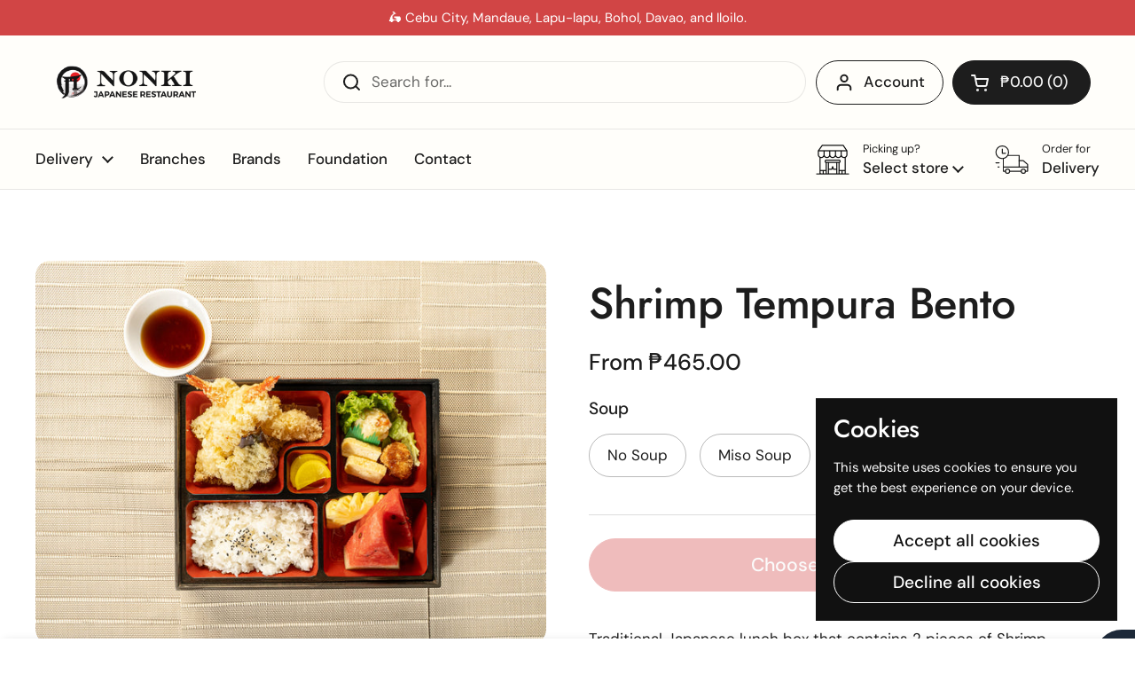

--- FILE ---
content_type: text/html; charset=utf-8
request_url: https://nonki.ph/collections/bento/products/shrimp-tempura-bento
body_size: 35659
content:
<!doctype html>
<html class="no-js" lang="en" dir="ltr">
<head>

	<meta charset="utf-8">
  <meta http-equiv="X-UA-Compatible" content="IE=edge,chrome=1">
  <meta name="viewport" content="width=device-width, initial-scale=1.0, height=device-height, minimum-scale=1.0"><link rel="shortcut icon" href="//nonki.ph/cdn/shop/files/nonki-favicon_82132daf-bbfb-431d-a41b-badbf7ab25d6.png?crop=center&height=48&v=1747298414&width=48" type="image/png" /><title>Shrimp Tempura Bento &ndash; Nonki Japanese Restaurant</title><meta name="description" content="Traditional Japanese lunch box that contains 2 pieces of Shrimp Tempura, vegetables tempura, Japanese rice, California Maki with sesame seeds, stir fried vegetables and two slices of Japanese omelette.">

<meta property="og:site_name" content="Nonki Japanese Restaurant">
<meta property="og:url" content="https://nonki.ph/products/shrimp-tempura-bento">
<meta property="og:title" content="Shrimp Tempura Bento">
<meta property="og:type" content="product">
<meta property="og:description" content="Traditional Japanese lunch box that contains 2 pieces of Shrimp Tempura, vegetables tempura, Japanese rice, California Maki with sesame seeds, stir fried vegetables and two slices of Japanese omelette."><meta property="og:image" content="http://nonki.ph/cdn/shop/files/Ebi.jpg?v=1754470820">
  <meta property="og:image:secure_url" content="https://nonki.ph/cdn/shop/files/Ebi.jpg?v=1754470820">
  <meta property="og:image:width" content="4240">
  <meta property="og:image:height" content="2832"><meta property="og:price:amount" content="465.00">
  <meta property="og:price:currency" content="PHP"><meta name="twitter:card" content="summary_large_image">
<meta name="twitter:title" content="Shrimp Tempura Bento">
<meta name="twitter:description" content="Traditional Japanese lunch box that contains 2 pieces of Shrimp Tempura, vegetables tempura, Japanese rice, California Maki with sesame seeds, stir fried vegetables and two slices of Japanese omelette."><script type="application/ld+json">
  [
    {
      "@context": "https://schema.org",
      "@type": "WebSite",
      "name": "Nonki Japanese Restaurant",
      "url": "https:\/\/nonki.ph"
    },
    {
      "@context": "https://schema.org",
      "@type": "Organization",
      "name": "Nonki Japanese Restaurant",
      "url": "https:\/\/nonki.ph"
    }
  ]
</script>

<script type="application/ld+json">
{
  "@context": "http://schema.org",
  "@type": "BreadcrumbList",
  "itemListElement": [
    {
      "@type": "ListItem",
      "position": 1,
      "name": "Home",
      "item": "https://nonki.ph"
    },{
          "@type": "ListItem",
          "position": 2,
          "name": "Bento",
          "item": "https://nonki.ph/collections/bento"
        },{
        "@type": "ListItem",
        "position": 3,
        "name": "Shrimp Tempura Bento",
        "item": "https://nonki.ph/products/shrimp-tempura-bento"
      }]
}
</script><script type="application/ld+json">{"@context":"http:\/\/schema.org\/","@id":"\/products\/shrimp-tempura-bento#product","@type":"ProductGroup","brand":{"@type":"Brand","name":"Nonki"},"category":"Bento","description":"Traditional Japanese lunch box that contains 2 pieces of Shrimp Tempura, vegetables tempura, Japanese rice, California Maki with sesame seeds, stir fried vegetables and two slices of Japanese omelette.","hasVariant":[{"@id":"\/products\/shrimp-tempura-bento?variant=38109435592856#variant","@type":"Product","image":"https:\/\/nonki.ph\/cdn\/shop\/files\/Ebi.jpg?v=1754470820\u0026width=1920","name":"Shrimp Tempura Bento - No Soup","offers":{"@id":"\/products\/shrimp-tempura-bento?variant=38109435592856#offer","@type":"Offer","availability":"http:\/\/schema.org\/InStock","price":"465.00","priceCurrency":"PHP","url":"https:\/\/nonki.ph\/products\/shrimp-tempura-bento?variant=38109435592856"}},{"@id":"\/products\/shrimp-tempura-bento?variant=38109435625624#variant","@type":"Product","image":"https:\/\/nonki.ph\/cdn\/shop\/files\/Ebi.jpg?v=1754470820\u0026width=1920","name":"Shrimp Tempura Bento - Miso Soup","offers":{"@id":"\/products\/shrimp-tempura-bento?variant=38109435625624#offer","@type":"Offer","availability":"http:\/\/schema.org\/InStock","price":"515.00","priceCurrency":"PHP","url":"https:\/\/nonki.ph\/products\/shrimp-tempura-bento?variant=38109435625624"}}],"name":"Shrimp Tempura Bento","productGroupID":"6251544576152","url":"https:\/\/nonki.ph\/products\/shrimp-tempura-bento"}</script><link rel="canonical" href="https://nonki.ph/products/shrimp-tempura-bento">

  <link rel="preconnect" href="https://cdn.shopify.com"><link rel="preconnect" href="https://fonts.shopifycdn.com" crossorigin>
<link href="//nonki.ph/cdn/shop/t/11/assets/theme.css?v=35384787903773640541741584703" as="style" rel="preload"><link href="//nonki.ph/cdn/shop/t/11/assets/section-header.css?v=95425541080557336961741584702" as="style" rel="preload"><link href="//nonki.ph/cdn/shop/t/11/assets/section-main-product.css?v=68809400782868590851741584702" as="style" rel="preload">
	<link rel="preload" as="image" href="//nonki.ph/cdn/shop/files/Ebi.jpg?v=1754470820&width=480" imagesrcset="//nonki.ph/cdn/shop/files/Ebi.jpg?v=1754470820&width=240 240w,//nonki.ph/cdn/shop/files/Ebi.jpg?v=1754470820&width=360 360w,//nonki.ph/cdn/shop/files/Ebi.jpg?v=1754470820&width=420 420w,//nonki.ph/cdn/shop/files/Ebi.jpg?v=1754470820&width=480 480w,//nonki.ph/cdn/shop/files/Ebi.jpg?v=1754470820&width=640 640w,//nonki.ph/cdn/shop/files/Ebi.jpg?v=1754470820&width=840 840w,//nonki.ph/cdn/shop/files/Ebi.jpg?v=1754470820&width=1080 1080w,//nonki.ph/cdn/shop/files/Ebi.jpg?v=1754470820&width=1280 1280w,//nonki.ph/cdn/shop/files/Ebi.jpg?v=1754470820&width=1540 1540w,//nonki.ph/cdn/shop/files/Ebi.jpg?v=1754470820&width=1860 1860w,//nonki.ph/cdn/shop/files/Ebi.jpg?v=1754470820&width=2100 2100w,//nonki.ph/cdn/shop/files/Ebi.jpg?v=1754470820&width=2460 2460w,//nonki.ph/cdn/shop/files/Ebi.jpg?v=1754470820&width=2820 2820w,//nonki.ph/cdn/shop/files/Ebi.jpg?v=1754470820&width=3360 3360w,//nonki.ph/cdn/shop/files/Ebi.jpg?v=1754470820&width=3820 3820w" imagesizes="(max-width: 767px) calc(100vw - 20px), (max-width: 1680px) 50vw, calc(1680px / 2)">


<link rel="preload" href="//nonki.ph/cdn/fonts/jost/jost_n5.7c8497861ffd15f4e1284cd221f14658b0e95d61.woff2" as="font" type="font/woff2" crossorigin>
<link rel="preload" href="//nonki.ph/cdn/fonts/dm_sans/dmsans_n4.ec80bd4dd7e1a334c969c265873491ae56018d72.woff2" as="font" type="font/woff2" crossorigin>
<style type="text/css">
@font-face {
  font-family: Jost;
  font-weight: 500;
  font-style: normal;
  font-display: swap;
  src: url("//nonki.ph/cdn/fonts/jost/jost_n5.7c8497861ffd15f4e1284cd221f14658b0e95d61.woff2") format("woff2"),
       url("//nonki.ph/cdn/fonts/jost/jost_n5.fb6a06896db583cc2df5ba1b30d9c04383119dd9.woff") format("woff");
}
@font-face {
  font-family: "DM Sans";
  font-weight: 400;
  font-style: normal;
  font-display: swap;
  src: url("//nonki.ph/cdn/fonts/dm_sans/dmsans_n4.ec80bd4dd7e1a334c969c265873491ae56018d72.woff2") format("woff2"),
       url("//nonki.ph/cdn/fonts/dm_sans/dmsans_n4.87bdd914d8a61247b911147ae68e754d695c58a6.woff") format("woff");
}
@font-face {
  font-family: "DM Sans";
  font-weight: 500;
  font-style: normal;
  font-display: swap;
  src: url("//nonki.ph/cdn/fonts/dm_sans/dmsans_n5.8a0f1984c77eb7186ceb87c4da2173ff65eb012e.woff2") format("woff2"),
       url("//nonki.ph/cdn/fonts/dm_sans/dmsans_n5.9ad2e755a89e15b3d6c53259daad5fc9609888e6.woff") format("woff");
}
@font-face {
  font-family: "DM Sans";
  font-weight: 400;
  font-style: italic;
  font-display: swap;
  src: url("//nonki.ph/cdn/fonts/dm_sans/dmsans_i4.b8fe05e69ee95d5a53155c346957d8cbf5081c1a.woff2") format("woff2"),
       url("//nonki.ph/cdn/fonts/dm_sans/dmsans_i4.403fe28ee2ea63e142575c0aa47684d65f8c23a0.woff") format("woff");
}




</style>
<style type="text/css">

  :root {

    /* Direction */
    --direction:ltr;

    /* Font variables */

    --font-stack-headings: Jost, sans-serif;
    --font-weight-headings: 500;
    --font-style-headings: normal;

    --font-stack-body: "DM Sans", sans-serif;
    --font-weight-body: 400;--font-weight-body-bold: 500;--font-style-body: normal;--font-weight-buttons: var(--font-weight-body-bold);--font-weight-menu: var(--font-weight-body-bold);--base-headings-size: 70;
    --base-headings-line: 1.1;
    --base-headings-spacing: -0.01em;
    --base-body-size: 17;
    --base-body-line: 1.4;
    --base-body-spacing: 0.0em;

    --base-menu-size: 17;

    /* Color variables */

    --color-background-header: #fffefa;
    --color-secondary-background-header: rgba(29, 29, 29, 0.08);
    --color-opacity-background-header: rgba(255, 254, 250, 0);
    --color-text-header: #1d1d1d;
    --color-foreground-header: #f4f4f4;
    --color-accent-header: #D14545;
    --color-foreground-accent-header: #f4f4f4;
    --color-borders-header: rgba(29, 29, 29, 0.1);

    --color-background-main: #ffffff;
    --color-secondary-background-main: rgba(29, 29, 29, 0.08);
    --color-third-background-main: rgba(29, 29, 29, 0.04);
    --color-fourth-background-main: rgba(29, 29, 29, 0.02);
    --color-opacity-background-main: rgba(255, 255, 255, 0);
    --color-text-main: #1d1d1d;
    --color-foreground-main: #f4f4f4;
    --color-secondary-text-main: rgba(29, 29, 29, 0.62);
    --color-accent-main: #D14545;
    --color-foreground-accent-main: #f4f4f4;
    --color-borders-main: rgba(29, 29, 29, 0.15);

    --color-background-cards: #ffffff;
    --color-gradient-cards: ;
    --color-text-cards: #1d1d1d;
    --color-foreground-cards: #f4f4f4;
    --color-secondary-text-cards: rgba(29, 29, 29, 0.6);
    --color-accent-cards: #D14545;
    --color-foreground-accent-cards: #f4f4f4;
    --color-borders-cards: #dfdfdf;

    --color-background-footer: #840000;
    --color-text-footer: #fffefa;
    --color-accent-footer: #D14545;
    --color-borders-footer: rgba(255, 254, 250, 0.15);

    --color-borders-forms-primary: rgba(29, 29, 29, 0.3);
    --color-borders-forms-secondary: rgba(29, 29, 29, 0.6);

    /* Borders */

    --border-width-cards: 1px;
    --border-radius-cards: 16px;
    --border-width-buttons: 1px;
    --border-radius-buttons: 30px;
    --border-width-forms: 1px;
    --border-radius-forms: 5px;

    /* Shadows */
    --shadow-x-cards: 0px;
    --shadow-y-cards: 0px;
    --shadow-blur-cards: 0px;
    --color-shadow-cards: rgba(0,0,0,0);
    --shadow-x-buttons: 0px;
    --shadow-y-buttons: 0px;
    --shadow-blur-buttons: 0px;
    --color-shadow-buttons: rgba(0,0,0,0);

    /* Layout */

    --grid-gap-original-base: 30px;
    --theme-max-width: 1680px;
    --container-vertical-space-base: 100px;
    --image-fit-padding: 5%;

  }
  
    @media screen and (max-width: 767px) {
      :root {
        --border-radius-cards: clamp(8px, 8px, 16px);
      }
    }
  

  .facets__summary, #main select, .sidebar select, .modal-content select {
    background-image: url('data:image/svg+xml;utf8,<svg width="13" height="8" fill="none" xmlns="http://www.w3.org/2000/svg"><path d="M1.414.086 7.9 6.57 6.485 7.985 0 1.5 1.414.086Z" fill="%231d1d1d"/><path d="M12.985 1.515 6.5 8 5.085 6.586 11.571.101l1.414 1.414Z" fill="%231d1d1d"/></svg>');
  }

  .card .star-rating__stars {
    background-image: url('data:image/svg+xml;utf8,<svg width="20" height="13" viewBox="0 0 14 13" fill="none" xmlns="http://www.w3.org/2000/svg"><path d="m7 0 1.572 4.837h5.085l-4.114 2.99 1.572 4.836L7 9.673l-4.114 2.99 1.571-4.837-4.114-2.99h5.085L7 0Z" stroke="%231d1d1d" stroke-width="1"/></svg>');
  }
  .card .star-rating__stars-active {
    background-image: url('data:image/svg+xml;utf8,<svg width="20" height="13" viewBox="0 0 14 13" fill="none" xmlns="http://www.w3.org/2000/svg"><path d="m7 0 1.572 4.837h5.085l-4.114 2.99 1.572 4.836L7 9.673l-4.114 2.99 1.571-4.837-4.114-2.99h5.085L7 0Z" fill="%231d1d1d" stroke-width="0"/></svg>');
  }

  .star-rating__stars {
    background-image: url('data:image/svg+xml;utf8,<svg width="20" height="13" viewBox="0 0 14 13" fill="none" xmlns="http://www.w3.org/2000/svg"><path d="m7 0 1.572 4.837h5.085l-4.114 2.99 1.572 4.836L7 9.673l-4.114 2.99 1.571-4.837-4.114-2.99h5.085L7 0Z" stroke="%231d1d1d" stroke-width="1"/></svg>');
  }
  .star-rating__stars-active {
    background-image: url('data:image/svg+xml;utf8,<svg width="20" height="13" viewBox="0 0 14 13" fill="none" xmlns="http://www.w3.org/2000/svg"><path d="m7 0 1.572 4.837h5.085l-4.114 2.99 1.572 4.836L7 9.673l-4.114 2.99 1.571-4.837-4.114-2.99h5.085L7 0Z" fill="%231d1d1d" stroke-width="0"/></svg>');
  }

  .product-item {--color-borders-cards: #f4f4f4;}.product-item .button {
      --color-text-cards: #d14545;--color-foreground-cards: #f4f4f4;
    }</style>

<style id="root-height">
  :root {
    --window-height: 100vh;
  }
</style><link href="//nonki.ph/cdn/shop/t/11/assets/theme.css?v=35384787903773640541741584703" rel="stylesheet" type="text/css" media="all" />

	<script>window.performance && window.performance.mark && window.performance.mark('shopify.content_for_header.start');</script><meta id="shopify-digital-wallet" name="shopify-digital-wallet" content="/50923208856/digital_wallets/dialog">
<link rel="alternate" type="application/json+oembed" href="https://nonki.ph/products/shrimp-tempura-bento.oembed">
<script async="async" src="/checkouts/internal/preloads.js?locale=en-PH"></script>
<script id="shopify-features" type="application/json">{"accessToken":"e5f49095c89e705ad2f794c54a96c6c2","betas":["rich-media-storefront-analytics"],"domain":"nonki.ph","predictiveSearch":true,"shopId":50923208856,"locale":"en"}</script>
<script>var Shopify = Shopify || {};
Shopify.shop = "nonkijapaneserestaurant.myshopify.com";
Shopify.locale = "en";
Shopify.currency = {"active":"PHP","rate":"1.0"};
Shopify.country = "PH";
Shopify.theme = {"name":"Nonki Delivery 2025 - Press Start","id":144938991768,"schema_name":"Local","schema_version":"2.6.2","theme_store_id":1651,"role":"main"};
Shopify.theme.handle = "null";
Shopify.theme.style = {"id":null,"handle":null};
Shopify.cdnHost = "nonki.ph/cdn";
Shopify.routes = Shopify.routes || {};
Shopify.routes.root = "/";</script>
<script type="module">!function(o){(o.Shopify=o.Shopify||{}).modules=!0}(window);</script>
<script>!function(o){function n(){var o=[];function n(){o.push(Array.prototype.slice.apply(arguments))}return n.q=o,n}var t=o.Shopify=o.Shopify||{};t.loadFeatures=n(),t.autoloadFeatures=n()}(window);</script>
<script id="shop-js-analytics" type="application/json">{"pageType":"product"}</script>
<script defer="defer" async type="module" src="//nonki.ph/cdn/shopifycloud/shop-js/modules/v2/client.init-shop-cart-sync_BT-GjEfc.en.esm.js"></script>
<script defer="defer" async type="module" src="//nonki.ph/cdn/shopifycloud/shop-js/modules/v2/chunk.common_D58fp_Oc.esm.js"></script>
<script defer="defer" async type="module" src="//nonki.ph/cdn/shopifycloud/shop-js/modules/v2/chunk.modal_xMitdFEc.esm.js"></script>
<script type="module">
  await import("//nonki.ph/cdn/shopifycloud/shop-js/modules/v2/client.init-shop-cart-sync_BT-GjEfc.en.esm.js");
await import("//nonki.ph/cdn/shopifycloud/shop-js/modules/v2/chunk.common_D58fp_Oc.esm.js");
await import("//nonki.ph/cdn/shopifycloud/shop-js/modules/v2/chunk.modal_xMitdFEc.esm.js");

  window.Shopify.SignInWithShop?.initShopCartSync?.({"fedCMEnabled":true,"windoidEnabled":true});

</script>
<script>(function() {
  var isLoaded = false;
  function asyncLoad() {
    if (isLoaded) return;
    isLoaded = true;
    var urls = ["https:\/\/cdn.jsdelivr.net\/gh\/yunmuqing\/SmBdBWwTCrjyN3AE@latest\/mbAt2ktK3Dmszf6K.js?shop=nonkijapaneserestaurant.myshopify.com"];
    for (var i = 0; i < urls.length; i++) {
      var s = document.createElement('script');
      s.type = 'text/javascript';
      s.async = true;
      s.src = urls[i];
      var x = document.getElementsByTagName('script')[0];
      x.parentNode.insertBefore(s, x);
    }
  };
  if(window.attachEvent) {
    window.attachEvent('onload', asyncLoad);
  } else {
    window.addEventListener('load', asyncLoad, false);
  }
})();</script>
<script id="__st">var __st={"a":50923208856,"offset":28800,"reqid":"b6ad47ba-ab82-409c-ba21-23378259c5f3-1769244382","pageurl":"nonki.ph\/collections\/bento\/products\/shrimp-tempura-bento","u":"202b9da57106","p":"product","rtyp":"product","rid":6251544576152};</script>
<script>window.ShopifyPaypalV4VisibilityTracking = true;</script>
<script id="captcha-bootstrap">!function(){'use strict';const t='contact',e='account',n='new_comment',o=[[t,t],['blogs',n],['comments',n],[t,'customer']],c=[[e,'customer_login'],[e,'guest_login'],[e,'recover_customer_password'],[e,'create_customer']],r=t=>t.map((([t,e])=>`form[action*='/${t}']:not([data-nocaptcha='true']) input[name='form_type'][value='${e}']`)).join(','),a=t=>()=>t?[...document.querySelectorAll(t)].map((t=>t.form)):[];function s(){const t=[...o],e=r(t);return a(e)}const i='password',u='form_key',d=['recaptcha-v3-token','g-recaptcha-response','h-captcha-response',i],f=()=>{try{return window.sessionStorage}catch{return}},m='__shopify_v',_=t=>t.elements[u];function p(t,e,n=!1){try{const o=window.sessionStorage,c=JSON.parse(o.getItem(e)),{data:r}=function(t){const{data:e,action:n}=t;return t[m]||n?{data:e,action:n}:{data:t,action:n}}(c);for(const[e,n]of Object.entries(r))t.elements[e]&&(t.elements[e].value=n);n&&o.removeItem(e)}catch(o){console.error('form repopulation failed',{error:o})}}const l='form_type',E='cptcha';function T(t){t.dataset[E]=!0}const w=window,h=w.document,L='Shopify',v='ce_forms',y='captcha';let A=!1;((t,e)=>{const n=(g='f06e6c50-85a8-45c8-87d0-21a2b65856fe',I='https://cdn.shopify.com/shopifycloud/storefront-forms-hcaptcha/ce_storefront_forms_captcha_hcaptcha.v1.5.2.iife.js',D={infoText:'Protected by hCaptcha',privacyText:'Privacy',termsText:'Terms'},(t,e,n)=>{const o=w[L][v],c=o.bindForm;if(c)return c(t,g,e,D).then(n);var r;o.q.push([[t,g,e,D],n]),r=I,A||(h.body.append(Object.assign(h.createElement('script'),{id:'captcha-provider',async:!0,src:r})),A=!0)});var g,I,D;w[L]=w[L]||{},w[L][v]=w[L][v]||{},w[L][v].q=[],w[L][y]=w[L][y]||{},w[L][y].protect=function(t,e){n(t,void 0,e),T(t)},Object.freeze(w[L][y]),function(t,e,n,w,h,L){const[v,y,A,g]=function(t,e,n){const i=e?o:[],u=t?c:[],d=[...i,...u],f=r(d),m=r(i),_=r(d.filter((([t,e])=>n.includes(e))));return[a(f),a(m),a(_),s()]}(w,h,L),I=t=>{const e=t.target;return e instanceof HTMLFormElement?e:e&&e.form},D=t=>v().includes(t);t.addEventListener('submit',(t=>{const e=I(t);if(!e)return;const n=D(e)&&!e.dataset.hcaptchaBound&&!e.dataset.recaptchaBound,o=_(e),c=g().includes(e)&&(!o||!o.value);(n||c)&&t.preventDefault(),c&&!n&&(function(t){try{if(!f())return;!function(t){const e=f();if(!e)return;const n=_(t);if(!n)return;const o=n.value;o&&e.removeItem(o)}(t);const e=Array.from(Array(32),(()=>Math.random().toString(36)[2])).join('');!function(t,e){_(t)||t.append(Object.assign(document.createElement('input'),{type:'hidden',name:u})),t.elements[u].value=e}(t,e),function(t,e){const n=f();if(!n)return;const o=[...t.querySelectorAll(`input[type='${i}']`)].map((({name:t})=>t)),c=[...d,...o],r={};for(const[a,s]of new FormData(t).entries())c.includes(a)||(r[a]=s);n.setItem(e,JSON.stringify({[m]:1,action:t.action,data:r}))}(t,e)}catch(e){console.error('failed to persist form',e)}}(e),e.submit())}));const S=(t,e)=>{t&&!t.dataset[E]&&(n(t,e.some((e=>e===t))),T(t))};for(const o of['focusin','change'])t.addEventListener(o,(t=>{const e=I(t);D(e)&&S(e,y())}));const B=e.get('form_key'),M=e.get(l),P=B&&M;t.addEventListener('DOMContentLoaded',(()=>{const t=y();if(P)for(const e of t)e.elements[l].value===M&&p(e,B);[...new Set([...A(),...v().filter((t=>'true'===t.dataset.shopifyCaptcha))])].forEach((e=>S(e,t)))}))}(h,new URLSearchParams(w.location.search),n,t,e,['guest_login'])})(!1,!0)}();</script>
<script integrity="sha256-4kQ18oKyAcykRKYeNunJcIwy7WH5gtpwJnB7kiuLZ1E=" data-source-attribution="shopify.loadfeatures" defer="defer" src="//nonki.ph/cdn/shopifycloud/storefront/assets/storefront/load_feature-a0a9edcb.js" crossorigin="anonymous"></script>
<script data-source-attribution="shopify.dynamic_checkout.dynamic.init">var Shopify=Shopify||{};Shopify.PaymentButton=Shopify.PaymentButton||{isStorefrontPortableWallets:!0,init:function(){window.Shopify.PaymentButton.init=function(){};var t=document.createElement("script");t.src="https://nonki.ph/cdn/shopifycloud/portable-wallets/latest/portable-wallets.en.js",t.type="module",document.head.appendChild(t)}};
</script>
<script data-source-attribution="shopify.dynamic_checkout.buyer_consent">
  function portableWalletsHideBuyerConsent(e){var t=document.getElementById("shopify-buyer-consent"),n=document.getElementById("shopify-subscription-policy-button");t&&n&&(t.classList.add("hidden"),t.setAttribute("aria-hidden","true"),n.removeEventListener("click",e))}function portableWalletsShowBuyerConsent(e){var t=document.getElementById("shopify-buyer-consent"),n=document.getElementById("shopify-subscription-policy-button");t&&n&&(t.classList.remove("hidden"),t.removeAttribute("aria-hidden"),n.addEventListener("click",e))}window.Shopify?.PaymentButton&&(window.Shopify.PaymentButton.hideBuyerConsent=portableWalletsHideBuyerConsent,window.Shopify.PaymentButton.showBuyerConsent=portableWalletsShowBuyerConsent);
</script>
<script data-source-attribution="shopify.dynamic_checkout.cart.bootstrap">document.addEventListener("DOMContentLoaded",(function(){function t(){return document.querySelector("shopify-accelerated-checkout-cart, shopify-accelerated-checkout")}if(t())Shopify.PaymentButton.init();else{new MutationObserver((function(e,n){t()&&(Shopify.PaymentButton.init(),n.disconnect())})).observe(document.body,{childList:!0,subtree:!0})}}));
</script>

<script>window.performance && window.performance.mark && window.performance.mark('shopify.content_for_header.end');</script>

  <script>
    const rbi = [];
    const ribSetSize = (img) => {
      if ( img.offsetWidth / img.dataset.ratio < img.offsetHeight ) {
        img.setAttribute('sizes', `${Math.ceil(img.offsetHeight * img.dataset.ratio)}px`);
      } else {
        img.setAttribute('sizes', `${Math.ceil(img.offsetWidth)}px`);
      }
    }
    const debounce = (fn, wait) => {
      let t;
      return (...args) => {
        clearTimeout(t);
        t = setTimeout(() => fn.apply(this, args), wait);
      };
    }
    window.KEYCODES = {
      TAB: 9,
      ESC: 27,
      DOWN: 40,
      RIGHT: 39,
      UP: 38,
      LEFT: 37,
      RETURN: 13
    };
    window.addEventListener('resize', debounce(()=>{
      for ( let img of rbi ) {
        ribSetSize(img);
      }
    }, 250));
  </script><noscript>
    <link rel="stylesheet" href="//nonki.ph/cdn/shop/t/11/assets/theme-noscript.css?v=42099867224588620941741584703">
  </noscript>

<!-- BEGIN app block: shopify://apps/delivery-pickup-edp/blocks/otd-block/f1383932-76e6-410b-b861-75ee80486672 --><script type="text/javascript" async src="https://otd.appsonrent.com/on-time-delivery/assets/js/on-time-delivery.js"></script>
  <!-- END app block --><script src="https://cdn.shopify.com/extensions/4e276193-403c-423f-833c-fefed71819cf/forms-2298/assets/shopify-forms-loader.js" type="text/javascript" defer="defer"></script>
<link href="https://monorail-edge.shopifysvc.com" rel="dns-prefetch">
<script>(function(){if ("sendBeacon" in navigator && "performance" in window) {try {var session_token_from_headers = performance.getEntriesByType('navigation')[0].serverTiming.find(x => x.name == '_s').description;} catch {var session_token_from_headers = undefined;}var session_cookie_matches = document.cookie.match(/_shopify_s=([^;]*)/);var session_token_from_cookie = session_cookie_matches && session_cookie_matches.length === 2 ? session_cookie_matches[1] : "";var session_token = session_token_from_headers || session_token_from_cookie || "";function handle_abandonment_event(e) {var entries = performance.getEntries().filter(function(entry) {return /monorail-edge.shopifysvc.com/.test(entry.name);});if (!window.abandonment_tracked && entries.length === 0) {window.abandonment_tracked = true;var currentMs = Date.now();var navigation_start = performance.timing.navigationStart;var payload = {shop_id: 50923208856,url: window.location.href,navigation_start,duration: currentMs - navigation_start,session_token,page_type: "product"};window.navigator.sendBeacon("https://monorail-edge.shopifysvc.com/v1/produce", JSON.stringify({schema_id: "online_store_buyer_site_abandonment/1.1",payload: payload,metadata: {event_created_at_ms: currentMs,event_sent_at_ms: currentMs}}));}}window.addEventListener('pagehide', handle_abandonment_event);}}());</script>
<script id="web-pixels-manager-setup">(function e(e,d,r,n,o){if(void 0===o&&(o={}),!Boolean(null===(a=null===(i=window.Shopify)||void 0===i?void 0:i.analytics)||void 0===a?void 0:a.replayQueue)){var i,a;window.Shopify=window.Shopify||{};var t=window.Shopify;t.analytics=t.analytics||{};var s=t.analytics;s.replayQueue=[],s.publish=function(e,d,r){return s.replayQueue.push([e,d,r]),!0};try{self.performance.mark("wpm:start")}catch(e){}var l=function(){var e={modern:/Edge?\/(1{2}[4-9]|1[2-9]\d|[2-9]\d{2}|\d{4,})\.\d+(\.\d+|)|Firefox\/(1{2}[4-9]|1[2-9]\d|[2-9]\d{2}|\d{4,})\.\d+(\.\d+|)|Chrom(ium|e)\/(9{2}|\d{3,})\.\d+(\.\d+|)|(Maci|X1{2}).+ Version\/(15\.\d+|(1[6-9]|[2-9]\d|\d{3,})\.\d+)([,.]\d+|)( \(\w+\)|)( Mobile\/\w+|) Safari\/|Chrome.+OPR\/(9{2}|\d{3,})\.\d+\.\d+|(CPU[ +]OS|iPhone[ +]OS|CPU[ +]iPhone|CPU IPhone OS|CPU iPad OS)[ +]+(15[._]\d+|(1[6-9]|[2-9]\d|\d{3,})[._]\d+)([._]\d+|)|Android:?[ /-](13[3-9]|1[4-9]\d|[2-9]\d{2}|\d{4,})(\.\d+|)(\.\d+|)|Android.+Firefox\/(13[5-9]|1[4-9]\d|[2-9]\d{2}|\d{4,})\.\d+(\.\d+|)|Android.+Chrom(ium|e)\/(13[3-9]|1[4-9]\d|[2-9]\d{2}|\d{4,})\.\d+(\.\d+|)|SamsungBrowser\/([2-9]\d|\d{3,})\.\d+/,legacy:/Edge?\/(1[6-9]|[2-9]\d|\d{3,})\.\d+(\.\d+|)|Firefox\/(5[4-9]|[6-9]\d|\d{3,})\.\d+(\.\d+|)|Chrom(ium|e)\/(5[1-9]|[6-9]\d|\d{3,})\.\d+(\.\d+|)([\d.]+$|.*Safari\/(?![\d.]+ Edge\/[\d.]+$))|(Maci|X1{2}).+ Version\/(10\.\d+|(1[1-9]|[2-9]\d|\d{3,})\.\d+)([,.]\d+|)( \(\w+\)|)( Mobile\/\w+|) Safari\/|Chrome.+OPR\/(3[89]|[4-9]\d|\d{3,})\.\d+\.\d+|(CPU[ +]OS|iPhone[ +]OS|CPU[ +]iPhone|CPU IPhone OS|CPU iPad OS)[ +]+(10[._]\d+|(1[1-9]|[2-9]\d|\d{3,})[._]\d+)([._]\d+|)|Android:?[ /-](13[3-9]|1[4-9]\d|[2-9]\d{2}|\d{4,})(\.\d+|)(\.\d+|)|Mobile Safari.+OPR\/([89]\d|\d{3,})\.\d+\.\d+|Android.+Firefox\/(13[5-9]|1[4-9]\d|[2-9]\d{2}|\d{4,})\.\d+(\.\d+|)|Android.+Chrom(ium|e)\/(13[3-9]|1[4-9]\d|[2-9]\d{2}|\d{4,})\.\d+(\.\d+|)|Android.+(UC? ?Browser|UCWEB|U3)[ /]?(15\.([5-9]|\d{2,})|(1[6-9]|[2-9]\d|\d{3,})\.\d+)\.\d+|SamsungBrowser\/(5\.\d+|([6-9]|\d{2,})\.\d+)|Android.+MQ{2}Browser\/(14(\.(9|\d{2,})|)|(1[5-9]|[2-9]\d|\d{3,})(\.\d+|))(\.\d+|)|K[Aa][Ii]OS\/(3\.\d+|([4-9]|\d{2,})\.\d+)(\.\d+|)/},d=e.modern,r=e.legacy,n=navigator.userAgent;return n.match(d)?"modern":n.match(r)?"legacy":"unknown"}(),u="modern"===l?"modern":"legacy",c=(null!=n?n:{modern:"",legacy:""})[u],f=function(e){return[e.baseUrl,"/wpm","/b",e.hashVersion,"modern"===e.buildTarget?"m":"l",".js"].join("")}({baseUrl:d,hashVersion:r,buildTarget:u}),m=function(e){var d=e.version,r=e.bundleTarget,n=e.surface,o=e.pageUrl,i=e.monorailEndpoint;return{emit:function(e){var a=e.status,t=e.errorMsg,s=(new Date).getTime(),l=JSON.stringify({metadata:{event_sent_at_ms:s},events:[{schema_id:"web_pixels_manager_load/3.1",payload:{version:d,bundle_target:r,page_url:o,status:a,surface:n,error_msg:t},metadata:{event_created_at_ms:s}}]});if(!i)return console&&console.warn&&console.warn("[Web Pixels Manager] No Monorail endpoint provided, skipping logging."),!1;try{return self.navigator.sendBeacon.bind(self.navigator)(i,l)}catch(e){}var u=new XMLHttpRequest;try{return u.open("POST",i,!0),u.setRequestHeader("Content-Type","text/plain"),u.send(l),!0}catch(e){return console&&console.warn&&console.warn("[Web Pixels Manager] Got an unhandled error while logging to Monorail."),!1}}}}({version:r,bundleTarget:l,surface:e.surface,pageUrl:self.location.href,monorailEndpoint:e.monorailEndpoint});try{o.browserTarget=l,function(e){var d=e.src,r=e.async,n=void 0===r||r,o=e.onload,i=e.onerror,a=e.sri,t=e.scriptDataAttributes,s=void 0===t?{}:t,l=document.createElement("script"),u=document.querySelector("head"),c=document.querySelector("body");if(l.async=n,l.src=d,a&&(l.integrity=a,l.crossOrigin="anonymous"),s)for(var f in s)if(Object.prototype.hasOwnProperty.call(s,f))try{l.dataset[f]=s[f]}catch(e){}if(o&&l.addEventListener("load",o),i&&l.addEventListener("error",i),u)u.appendChild(l);else{if(!c)throw new Error("Did not find a head or body element to append the script");c.appendChild(l)}}({src:f,async:!0,onload:function(){if(!function(){var e,d;return Boolean(null===(d=null===(e=window.Shopify)||void 0===e?void 0:e.analytics)||void 0===d?void 0:d.initialized)}()){var d=window.webPixelsManager.init(e)||void 0;if(d){var r=window.Shopify.analytics;r.replayQueue.forEach((function(e){var r=e[0],n=e[1],o=e[2];d.publishCustomEvent(r,n,o)})),r.replayQueue=[],r.publish=d.publishCustomEvent,r.visitor=d.visitor,r.initialized=!0}}},onerror:function(){return m.emit({status:"failed",errorMsg:"".concat(f," has failed to load")})},sri:function(e){var d=/^sha384-[A-Za-z0-9+/=]+$/;return"string"==typeof e&&d.test(e)}(c)?c:"",scriptDataAttributes:o}),m.emit({status:"loading"})}catch(e){m.emit({status:"failed",errorMsg:(null==e?void 0:e.message)||"Unknown error"})}}})({shopId: 50923208856,storefrontBaseUrl: "https://nonki.ph",extensionsBaseUrl: "https://extensions.shopifycdn.com/cdn/shopifycloud/web-pixels-manager",monorailEndpoint: "https://monorail-edge.shopifysvc.com/unstable/produce_batch",surface: "storefront-renderer",enabledBetaFlags: ["2dca8a86"],webPixelsConfigList: [{"id":"249430168","configuration":"{\"pixel_id\":\"340377523622891\",\"pixel_type\":\"facebook_pixel\",\"metaapp_system_user_token\":\"-\"}","eventPayloadVersion":"v1","runtimeContext":"OPEN","scriptVersion":"ca16bc87fe92b6042fbaa3acc2fbdaa6","type":"APP","apiClientId":2329312,"privacyPurposes":["ANALYTICS","MARKETING","SALE_OF_DATA"],"dataSharingAdjustments":{"protectedCustomerApprovalScopes":["read_customer_address","read_customer_email","read_customer_name","read_customer_personal_data","read_customer_phone"]}},{"id":"shopify-app-pixel","configuration":"{}","eventPayloadVersion":"v1","runtimeContext":"STRICT","scriptVersion":"0450","apiClientId":"shopify-pixel","type":"APP","privacyPurposes":["ANALYTICS","MARKETING"]},{"id":"shopify-custom-pixel","eventPayloadVersion":"v1","runtimeContext":"LAX","scriptVersion":"0450","apiClientId":"shopify-pixel","type":"CUSTOM","privacyPurposes":["ANALYTICS","MARKETING"]}],isMerchantRequest: false,initData: {"shop":{"name":"Nonki Japanese Restaurant","paymentSettings":{"currencyCode":"PHP"},"myshopifyDomain":"nonkijapaneserestaurant.myshopify.com","countryCode":"PH","storefrontUrl":"https:\/\/nonki.ph"},"customer":null,"cart":null,"checkout":null,"productVariants":[{"price":{"amount":465.0,"currencyCode":"PHP"},"product":{"title":"Shrimp Tempura Bento","vendor":"Nonki","id":"6251544576152","untranslatedTitle":"Shrimp Tempura Bento","url":"\/products\/shrimp-tempura-bento","type":"Bento"},"id":"38109435592856","image":{"src":"\/\/nonki.ph\/cdn\/shop\/files\/Ebi.jpg?v=1754470820"},"sku":"","title":"No Soup","untranslatedTitle":"No Soup"},{"price":{"amount":515.0,"currencyCode":"PHP"},"product":{"title":"Shrimp Tempura Bento","vendor":"Nonki","id":"6251544576152","untranslatedTitle":"Shrimp Tempura Bento","url":"\/products\/shrimp-tempura-bento","type":"Bento"},"id":"38109435625624","image":{"src":"\/\/nonki.ph\/cdn\/shop\/files\/Ebi.jpg?v=1754470820"},"sku":"","title":"Miso Soup","untranslatedTitle":"Miso Soup"}],"purchasingCompany":null},},"https://nonki.ph/cdn","fcfee988w5aeb613cpc8e4bc33m6693e112",{"modern":"","legacy":""},{"shopId":"50923208856","storefrontBaseUrl":"https:\/\/nonki.ph","extensionBaseUrl":"https:\/\/extensions.shopifycdn.com\/cdn\/shopifycloud\/web-pixels-manager","surface":"storefront-renderer","enabledBetaFlags":"[\"2dca8a86\"]","isMerchantRequest":"false","hashVersion":"fcfee988w5aeb613cpc8e4bc33m6693e112","publish":"custom","events":"[[\"page_viewed\",{}],[\"product_viewed\",{\"productVariant\":{\"price\":{\"amount\":465.0,\"currencyCode\":\"PHP\"},\"product\":{\"title\":\"Shrimp Tempura Bento\",\"vendor\":\"Nonki\",\"id\":\"6251544576152\",\"untranslatedTitle\":\"Shrimp Tempura Bento\",\"url\":\"\/products\/shrimp-tempura-bento\",\"type\":\"Bento\"},\"id\":\"38109435592856\",\"image\":{\"src\":\"\/\/nonki.ph\/cdn\/shop\/files\/Ebi.jpg?v=1754470820\"},\"sku\":\"\",\"title\":\"No Soup\",\"untranslatedTitle\":\"No Soup\"}}]]"});</script><script>
  window.ShopifyAnalytics = window.ShopifyAnalytics || {};
  window.ShopifyAnalytics.meta = window.ShopifyAnalytics.meta || {};
  window.ShopifyAnalytics.meta.currency = 'PHP';
  var meta = {"product":{"id":6251544576152,"gid":"gid:\/\/shopify\/Product\/6251544576152","vendor":"Nonki","type":"Bento","handle":"shrimp-tempura-bento","variants":[{"id":38109435592856,"price":46500,"name":"Shrimp Tempura Bento - No Soup","public_title":"No Soup","sku":""},{"id":38109435625624,"price":51500,"name":"Shrimp Tempura Bento - Miso Soup","public_title":"Miso Soup","sku":""}],"remote":false},"page":{"pageType":"product","resourceType":"product","resourceId":6251544576152,"requestId":"b6ad47ba-ab82-409c-ba21-23378259c5f3-1769244382"}};
  for (var attr in meta) {
    window.ShopifyAnalytics.meta[attr] = meta[attr];
  }
</script>
<script class="analytics">
  (function () {
    var customDocumentWrite = function(content) {
      var jquery = null;

      if (window.jQuery) {
        jquery = window.jQuery;
      } else if (window.Checkout && window.Checkout.$) {
        jquery = window.Checkout.$;
      }

      if (jquery) {
        jquery('body').append(content);
      }
    };

    var hasLoggedConversion = function(token) {
      if (token) {
        return document.cookie.indexOf('loggedConversion=' + token) !== -1;
      }
      return false;
    }

    var setCookieIfConversion = function(token) {
      if (token) {
        var twoMonthsFromNow = new Date(Date.now());
        twoMonthsFromNow.setMonth(twoMonthsFromNow.getMonth() + 2);

        document.cookie = 'loggedConversion=' + token + '; expires=' + twoMonthsFromNow;
      }
    }

    var trekkie = window.ShopifyAnalytics.lib = window.trekkie = window.trekkie || [];
    if (trekkie.integrations) {
      return;
    }
    trekkie.methods = [
      'identify',
      'page',
      'ready',
      'track',
      'trackForm',
      'trackLink'
    ];
    trekkie.factory = function(method) {
      return function() {
        var args = Array.prototype.slice.call(arguments);
        args.unshift(method);
        trekkie.push(args);
        return trekkie;
      };
    };
    for (var i = 0; i < trekkie.methods.length; i++) {
      var key = trekkie.methods[i];
      trekkie[key] = trekkie.factory(key);
    }
    trekkie.load = function(config) {
      trekkie.config = config || {};
      trekkie.config.initialDocumentCookie = document.cookie;
      var first = document.getElementsByTagName('script')[0];
      var script = document.createElement('script');
      script.type = 'text/javascript';
      script.onerror = function(e) {
        var scriptFallback = document.createElement('script');
        scriptFallback.type = 'text/javascript';
        scriptFallback.onerror = function(error) {
                var Monorail = {
      produce: function produce(monorailDomain, schemaId, payload) {
        var currentMs = new Date().getTime();
        var event = {
          schema_id: schemaId,
          payload: payload,
          metadata: {
            event_created_at_ms: currentMs,
            event_sent_at_ms: currentMs
          }
        };
        return Monorail.sendRequest("https://" + monorailDomain + "/v1/produce", JSON.stringify(event));
      },
      sendRequest: function sendRequest(endpointUrl, payload) {
        // Try the sendBeacon API
        if (window && window.navigator && typeof window.navigator.sendBeacon === 'function' && typeof window.Blob === 'function' && !Monorail.isIos12()) {
          var blobData = new window.Blob([payload], {
            type: 'text/plain'
          });

          if (window.navigator.sendBeacon(endpointUrl, blobData)) {
            return true;
          } // sendBeacon was not successful

        } // XHR beacon

        var xhr = new XMLHttpRequest();

        try {
          xhr.open('POST', endpointUrl);
          xhr.setRequestHeader('Content-Type', 'text/plain');
          xhr.send(payload);
        } catch (e) {
          console.log(e);
        }

        return false;
      },
      isIos12: function isIos12() {
        return window.navigator.userAgent.lastIndexOf('iPhone; CPU iPhone OS 12_') !== -1 || window.navigator.userAgent.lastIndexOf('iPad; CPU OS 12_') !== -1;
      }
    };
    Monorail.produce('monorail-edge.shopifysvc.com',
      'trekkie_storefront_load_errors/1.1',
      {shop_id: 50923208856,
      theme_id: 144938991768,
      app_name: "storefront",
      context_url: window.location.href,
      source_url: "//nonki.ph/cdn/s/trekkie.storefront.8d95595f799fbf7e1d32231b9a28fd43b70c67d3.min.js"});

        };
        scriptFallback.async = true;
        scriptFallback.src = '//nonki.ph/cdn/s/trekkie.storefront.8d95595f799fbf7e1d32231b9a28fd43b70c67d3.min.js';
        first.parentNode.insertBefore(scriptFallback, first);
      };
      script.async = true;
      script.src = '//nonki.ph/cdn/s/trekkie.storefront.8d95595f799fbf7e1d32231b9a28fd43b70c67d3.min.js';
      first.parentNode.insertBefore(script, first);
    };
    trekkie.load(
      {"Trekkie":{"appName":"storefront","development":false,"defaultAttributes":{"shopId":50923208856,"isMerchantRequest":null,"themeId":144938991768,"themeCityHash":"13022449052449470716","contentLanguage":"en","currency":"PHP","eventMetadataId":"7d014164-7581-4d9b-a0a4-d09af3133003"},"isServerSideCookieWritingEnabled":true,"monorailRegion":"shop_domain","enabledBetaFlags":["65f19447"]},"Session Attribution":{},"S2S":{"facebookCapiEnabled":true,"source":"trekkie-storefront-renderer","apiClientId":580111}}
    );

    var loaded = false;
    trekkie.ready(function() {
      if (loaded) return;
      loaded = true;

      window.ShopifyAnalytics.lib = window.trekkie;

      var originalDocumentWrite = document.write;
      document.write = customDocumentWrite;
      try { window.ShopifyAnalytics.merchantGoogleAnalytics.call(this); } catch(error) {};
      document.write = originalDocumentWrite;

      window.ShopifyAnalytics.lib.page(null,{"pageType":"product","resourceType":"product","resourceId":6251544576152,"requestId":"b6ad47ba-ab82-409c-ba21-23378259c5f3-1769244382","shopifyEmitted":true});

      var match = window.location.pathname.match(/checkouts\/(.+)\/(thank_you|post_purchase)/)
      var token = match? match[1]: undefined;
      if (!hasLoggedConversion(token)) {
        setCookieIfConversion(token);
        window.ShopifyAnalytics.lib.track("Viewed Product",{"currency":"PHP","variantId":38109435592856,"productId":6251544576152,"productGid":"gid:\/\/shopify\/Product\/6251544576152","name":"Shrimp Tempura Bento - No Soup","price":"465.00","sku":"","brand":"Nonki","variant":"No Soup","category":"Bento","nonInteraction":true,"remote":false},undefined,undefined,{"shopifyEmitted":true});
      window.ShopifyAnalytics.lib.track("monorail:\/\/trekkie_storefront_viewed_product\/1.1",{"currency":"PHP","variantId":38109435592856,"productId":6251544576152,"productGid":"gid:\/\/shopify\/Product\/6251544576152","name":"Shrimp Tempura Bento - No Soup","price":"465.00","sku":"","brand":"Nonki","variant":"No Soup","category":"Bento","nonInteraction":true,"remote":false,"referer":"https:\/\/nonki.ph\/collections\/bento\/products\/shrimp-tempura-bento"});
      }
    });


        var eventsListenerScript = document.createElement('script');
        eventsListenerScript.async = true;
        eventsListenerScript.src = "//nonki.ph/cdn/shopifycloud/storefront/assets/shop_events_listener-3da45d37.js";
        document.getElementsByTagName('head')[0].appendChild(eventsListenerScript);

})();</script>
<script
  defer
  src="https://nonki.ph/cdn/shopifycloud/perf-kit/shopify-perf-kit-3.0.4.min.js"
  data-application="storefront-renderer"
  data-shop-id="50923208856"
  data-render-region="gcp-us-east1"
  data-page-type="product"
  data-theme-instance-id="144938991768"
  data-theme-name="Local"
  data-theme-version="2.6.2"
  data-monorail-region="shop_domain"
  data-resource-timing-sampling-rate="10"
  data-shs="true"
  data-shs-beacon="true"
  data-shs-export-with-fetch="true"
  data-shs-logs-sample-rate="1"
  data-shs-beacon-endpoint="https://nonki.ph/api/collect"
></script>
</head>

<body id="shrimp-tempura-bento" class="no-touchevents 
   
  template-product template-product 
  
  
   sidebars-has-scrollbars 
">

  <script type="text/javascript">
    if ( 'ontouchstart' in window || window.DocumentTouch && document instanceof DocumentTouch ) { document.querySelector('body').classList.remove('no-touchevents'); document.querySelector('body').classList.add('touchevents'); } 
  </script>

  <a href="#main" class="visually-hidden skip-to-content" tabindex="0" data-js-inert>Skip to content</a>
  <div id="screen-reader-info" aria-live="polite" class="visually-hidden"></div>

  <link href="//nonki.ph/cdn/shop/t/11/assets/section-header.css?v=95425541080557336961741584702" rel="stylesheet" type="text/css" media="all" /><!-- BEGIN sections: header-group -->
<div id="shopify-section-sections--18608954966168__announcement" class="shopify-section shopify-section-group-header-group mount-announcement-bar"><announcement-bar id="announcement-sections--18608954966168__announcement" style="display:block" data-js-inert>
    <div class="container--large">
      <div class="announcement-bar">

        <div class="announcement-bar__social-icons lap-hide"><div class="social-icons"></div></div>
        
        <div class="announcement-bar__content"><div class="announcement-bar__slider" data-js-slider><span class="announcement" >🛵 Cebu City, Mandaue, Lapu-lapu, Bohol, Davao, and Iloilo.
</span></div></div>

        <div class="announcement-bar__localization-form lap-hide">
</div>

      </div>
    </div>      
  </announcement-bar>

  <style data-shopify>
#announcement-sections--18608954966168__announcement .announcement-bar, #announcement-sections--18608954966168__announcement .announcement-bar a, #announcement-sections--18608954966168__announcement .announcement-bar .localization-form__item-text {
        color: #ffffff;
      }
      #announcement-sections--18608954966168__announcement .announcement-bar svg *, #announcement-sections--18608954966168__announcement .announcement-bar .localization-form__item-symbol * {
        fill: #ffffff;
      }#announcement-sections--18608954966168__announcement, #announcement-sections--18608954966168__announcement .announcement-bar__content-nav {
        background: #d14545;
      }</style>
</div><div id="shopify-section-sections--18608954966168__header" class="shopify-section shopify-section-group-header-group site-header-container mount-header"><style data-shopify>
  .header__top {
    --header-logo: 65px;
  }
  @media screen and (max-width: 767px) {
    .header__top {
      --header-logo: 50px;
    }
  }
  @media screen and (min-width: 1681px) {
    .site-nav.style--classic .submenu.mega-menu {
      width: 100vw;
      max-width: 100%;
      margin-inline-start: 0;
    }
  }
</style>

<main-header id="site-header" class="site-header" data-js-inert  data-sticky-header >

  <div class="header-container header-container--top  hide-border-on-portable ">
    <div class="header__top container--large">

      <!-- logo -->
      
      <div id="logo" class="logo"><a class="logo-img logo-img--mobile" title="Nonki Japanese Restaurant" href="/">
            <img src="//nonki.ph/cdn/shop/files/nonki-mark_2022-2-liner_light-BG_64c29318-6ad5-466a-9422-4381f0300b11.png?v=1746688277" alt="Nonki Japanese Restaurant" width="1280" height="408" 
              style="width: 204px; object-fit:contain"
            />
          </a><a class="logo-img  logo-img--desk-only " title="Nonki Japanese Restaurant" href="/" style="height:var(--header-logo)">
            <img src="//nonki.ph/cdn/shop/files/nonki-mark_2022-2-liner_light-BG_64c29318-6ad5-466a-9422-4381f0300b11.png?v=1746688277" alt="Nonki Japanese Restaurant" width="1280" height="408" 
              style="width: 204px; object-fit:contain"
            />
          </a>

      </div>

      <!-- header blocks -->

      <div class="header-actions header-actions--buttons  header-actions--show-search  portable-hide"><search-form style="position:relative">
            <div class="button button--outline button--icon button--outline-hover button--no-padding button--no-hover site-search-handle">
              <span class="button__icon" role="img" aria-hidden="true"><svg width="22" height="22" viewBox="0 0 22 22" fill="none" xmlns="http://www.w3.org/2000/svg"><circle cx="10.5" cy="10.5" r="7.5" stroke="black" stroke-width="2" style="fill:none!important"/><path d="M17.1213 15.2929L16.4142 14.5858L15 16L15.7071 16.7071L17.1213 15.2929ZM19.2426 20.2426C19.6331 20.6332 20.2663 20.6332 20.6568 20.2426C21.0473 19.8521 21.0473 19.219 20.6568 18.8284L19.2426 20.2426ZM15.7071 16.7071L19.2426 20.2426L20.6568 18.8284L17.1213 15.2929L15.7071 16.7071Z" fill="black" style="stroke:none!important"/></svg></span>
              <form action="/search" method="get" role="search" autocomplete="off">
                <input name="q" type="search" autocomplete="off" 
                  placeholder="Search for..." 
                  aria-label="Search for..."
                  data-js-search-input
                  data-js-focus-overlay="search-results-overlay-desktop"
                />
                <button type="submit" style="display:none">Submit</button>
              </form>
            </div>
            <div class="search-results-overlay" id="search-results-overlay-desktop" onclick="this.classList.remove('active')" style="display:none"></div>
            <div class="search-results-container" data-js-search-results></div> 
          </search-form><a class="button button--outline button--icon" href="https://shopify.com/50923208856/account?locale=en&region_country=PH"><span class="button__icon" role="img" aria-hidden="true"><svg width="22" height="22" viewBox="0 0 22 22" fill="none" xmlns="http://www.w3.org/2000/svg"><path d="M18.3333 19.25V17.4167C18.3333 16.4442 17.947 15.5116 17.2593 14.8239C16.5717 14.1363 15.6391 13.75 14.6666 13.75H7.33329C6.36083 13.75 5.4282 14.1363 4.74057 14.8239C4.05293 15.5116 3.66663 16.4442 3.66663 17.4167V19.25" stroke="white" stroke-width="2" stroke-linecap="round" stroke-linejoin="round" style="fill:none!important"/><path d="M11 10.0833C13.0251 10.0833 14.6667 8.44171 14.6667 6.41667C14.6667 4.39162 13.0251 2.75 11 2.75C8.975 2.75 7.33337 4.39162 7.33337 6.41667C7.33337 8.44171 8.975 10.0833 11 10.0833Z" stroke="white" stroke-width="2" stroke-linecap="round" stroke-linejoin="round" style="fill:none!important"/></svg></span>
            Account
          </a>
<a 
          class="button button--solid button--icon no-js-hidden"
           
            data-js-sidebar-handle aria-expanded="false" aria-controls="site-cart-sidebar" role="button"
           
          title="Open cart" tabindex="0"
        >
          <span class="visually-hidden">Open cart</span>
          <span class="button__icon" role="img" aria-hidden="true"><svg width="22" height="22" viewBox="0 0 22 22" fill="none" xmlns="http://www.w3.org/2000/svg" style="margin-left:-2px"><path class="circle" d="M9.5 20C9.77614 20 10 19.7761 10 19.5C10 19.2239 9.77614 19 9.5 19C9.22386 19 9 19.2239 9 19.5C9 19.7761 9.22386 20 9.5 20Z" fill="none" stroke="white" stroke-width="2" stroke-linecap="round" stroke-linejoin="round"/><path class="circle" d="M18.5 20C18.7761 20 19 19.7761 19 19.5C19 19.2239 18.7761 19 18.5 19C18.2239 19 18 19.2239 18 19.5C18 19.7761 18.2239 20 18.5 20Z" fill="white" stroke="white" stroke-width="2" stroke-linecap="round" stroke-linejoin="round" /><path d="M3 3H6.27273L8.46545 13.7117C8.54027 14.08 8.7452 14.4109 9.04436 14.6464C9.34351 14.8818 9.71784 15.0069 10.1018 14.9997H18.0545C18.4385 15.0069 18.8129 14.8818 19.112 14.6464C19.4112 14.4109 19.6161 14.08 19.6909 13.7117L21 6.9999H7.09091" stroke="white" stroke-width="2" stroke-linecap="round" stroke-linejoin="round" style="fill:none !important"/></svg></span>
          <span class="visually-hidden">Shopping Cart Total:</span>
          <span data-header-cart-total>₱0.00</span>
          <span data-header-cart-count class="element--wrap-paranth" aria-hidden="true">0</span>
          <span class="visually-hidden"> products in your cart</span>
        </a>

        <noscript>
          <a 
            class="button button--solid button--icon button--regular data-js-hidden"
            href="/cart"
            tabindex="0"
          >
            <span class="button__icon" role="img" aria-hidden="true"><svg width="22" height="22" viewBox="0 0 22 22" fill="none" xmlns="http://www.w3.org/2000/svg" style="margin-left:-2px"><path class="circle" d="M9.5 20C9.77614 20 10 19.7761 10 19.5C10 19.2239 9.77614 19 9.5 19C9.22386 19 9 19.2239 9 19.5C9 19.7761 9.22386 20 9.5 20Z" fill="none" stroke="white" stroke-width="2" stroke-linecap="round" stroke-linejoin="round"/><path class="circle" d="M18.5 20C18.7761 20 19 19.7761 19 19.5C19 19.2239 18.7761 19 18.5 19C18.2239 19 18 19.2239 18 19.5C18 19.7761 18.2239 20 18.5 20Z" fill="white" stroke="white" stroke-width="2" stroke-linecap="round" stroke-linejoin="round" /><path d="M3 3H6.27273L8.46545 13.7117C8.54027 14.08 8.7452 14.4109 9.04436 14.6464C9.34351 14.8818 9.71784 15.0069 10.1018 14.9997H18.0545C18.4385 15.0069 18.8129 14.8818 19.112 14.6464C19.4112 14.4109 19.6161 14.08 19.6909 13.7117L21 6.9999H7.09091" stroke="white" stroke-width="2" stroke-linecap="round" stroke-linejoin="round" style="fill:none !important"/></svg></span>
            <span data-header-cart-total aria-hidden="true">₱0.00</span>&nbsp;
            (<span data-header-cart-count aria-hidden="true">0</span>)
          </a>
        </noscript>

      </div>

      <button data-js-sidebar-handle class="mobile-menu-button hide portable-show" aria-expanded="false" aria-controls="site-menu-sidebar">
        <span class="visually-hidden">Open menu</span><svg fill="none" height="16" viewBox="0 0 20 16" width="20" xmlns="http://www.w3.org/2000/svg"><g fill="#000"><path d="m0 0h20v2h-20z"/><path d="m0 7h20v2h-20z"/><path d="m0 14h20v2h-20z"/></g></svg></button>

      <a 
         
          data-js-sidebar-handle aria-expanded="false" aria-controls="site-cart-sidebar" role="button"
         
        class="mobile-cart-button hide portable-show"
        title="Open cart" tabindex="0"
      >
        <span class="visually-hidden">Open cart</span><svg width="22" height="22" viewBox="0 0 22 22" fill="none" xmlns="http://www.w3.org/2000/svg" style="margin-left:-2px"><path class="circle" d="M9.5 20C9.77614 20 10 19.7761 10 19.5C10 19.2239 9.77614 19 9.5 19C9.22386 19 9 19.2239 9 19.5C9 19.7761 9.22386 20 9.5 20Z" fill="none" stroke="white" stroke-width="2" stroke-linecap="round" stroke-linejoin="round"/><path class="circle" d="M18.5 20C18.7761 20 19 19.7761 19 19.5C19 19.2239 18.7761 19 18.5 19C18.2239 19 18 19.2239 18 19.5C18 19.7761 18.2239 20 18.5 20Z" fill="white" stroke="white" stroke-width="2" stroke-linecap="round" stroke-linejoin="round" /><path d="M3 3H6.27273L8.46545 13.7117C8.54027 14.08 8.7452 14.4109 9.04436 14.6464C9.34351 14.8818 9.71784 15.0069 10.1018 14.9997H18.0545C18.4385 15.0069 18.8129 14.8818 19.112 14.6464C19.4112 14.4109 19.6161 14.08 19.6909 13.7117L21 6.9999H7.09091" stroke="white" stroke-width="2" stroke-linecap="round" stroke-linejoin="round" style="fill:none !important"/></svg><span data-header-cart-count aria-hidden="true">0</span>
      </a>

    </div>

  </div>

  <!-- header menu --><div class="header-container header-container--bottom 
    portable-hide
  ">

    <div class="header__bottom container--large">

      <span class="scrollable-navigation-button scrollable-navigation-button--left" aria-hidden="true"><svg width="13" height="8" fill="none" xmlns="http://www.w3.org/2000/svg"><path d="M1.414.086 7.9 6.57 6.485 7.985 0 1.5 1.414.086Z" fill="#000"/><path d="M12.985 1.515 6.5 8 5.085 6.586 11.571.101l1.414 1.414Z" fill="#000"/></svg></span>
      <scrollable-navigation class="header-links">
<div class="site-nav style--classic">

	<div class="site-nav-container">

		<nav><ul class="link-list"><li 
						
							class="has-submenu" 
						 
						id="menu-item-delivery"
					>

						<a 
							class="menu-link  " 
							href="/collections"
							
								aria-controls="SiteNavLabel-delivery-classic" aria-expanded="false" aria-haspopup="true"
							
						>

							<span><span class="text-animation--underline-in-header">Delivery</span></span>

							
								<span class="icon"><svg width="13" height="8" fill="none" xmlns="http://www.w3.org/2000/svg"><path d="M1.414.086 7.9 6.57 6.485 7.985 0 1.5 1.414.086Z" fill="#000"/><path d="M12.985 1.515 6.5 8 5.085 6.586 11.571.101l1.414 1.414Z" fill="#000"/></svg></span>
							

						</a>

						

							<ul 
								class="submenu  normal-menu " 
								id="SiteNavLabel-delivery-classic"
							>

								<div class="submenu-holder "><li 
												
											>

												<a class="menu-link   no-focus-link " 
													href="/collections/best-sellers"
													
												>
													<span><span class="text-animation--underline-in-header">Chef&#39;s Choices</span></span></a></li><li 
												
											>

												<a class="menu-link   no-focus-link " 
													href="/collections/izakaya"
													
												>
													<span><span class="text-animation--underline-in-header">Izakaya Sets</span></span></a></li><li 
												
											>

												<a class="menu-link   no-focus-link " 
													href="/collections/sushi-sashimi-set"
													
												>
													<span><span class="text-animation--underline-in-header">Sushi Platters</span></span></a></li><li 
												
											>

												<a class="menu-link   no-focus-link " 
													href="/collections"
													
												>
													<span><span class="text-animation--underline-in-header">View Full Menu</span></span></a></li></div>

							</ul>

						

					</li><li 
						 
						id="menu-item-branches"
					>

						<a 
							class="menu-link   no-focus-link " 
							href="/pages/locations"
							
						>

							<span><span class="text-animation--underline-in-header">Branches</span></span>

							

						</a>

						

					</li><li 
						 
						id="menu-item-brands"
					>

						<a 
							class="menu-link   no-focus-link " 
							href="/pages/brands"
							
						>

							<span><span class="text-animation--underline-in-header">Brands</span></span>

							

						</a>

						

					</li><li 
						 
						id="menu-item-foundation"
					>

						<a 
							class="menu-link   no-focus-link " 
							href="/pages/foundation"
							
						>

							<span><span class="text-animation--underline-in-header">Foundation</span></span>

							

						</a>

						

					</li><li 
						 
						id="menu-item-contact"
					>

						<a 
							class="menu-link   no-focus-link " 
							href="/pages/contact"
							
						>

							<span><span class="text-animation--underline-in-header">Contact</span></span>

							

						</a>

						

					</li></ul></nav>

	</div>

</div></scrollable-navigation>
      <span class="scrollable-navigation-button scrollable-navigation-button--right" aria-hidden="true"><svg width="13" height="8" fill="none" xmlns="http://www.w3.org/2000/svg"><path d="M1.414.086 7.9 6.57 6.485 7.985 0 1.5 1.414.086Z" fill="#000"/><path d="M12.985 1.515 6.5 8 5.085 6.586 11.571.101l1.414 1.414Z" fill="#000"/></svg></span>

      <div class="header-actions header-actions--blocks" data-js-header-actions>
<div role="button"
            data-modal
            aria-expanded="false" aria-controls="modal-store-selector"
            id="site-store-selector-handle"
            tabindex="0"
            class="header-info-block"
          data-type="store-selector"
          ><div class="header-info-block__image"><img src="//nonki.ph/cdn/shop/files/japanese-store-icon-2_a4bd510a-96e4-4ada-919d-c4747116a675.png?crop=center&height=76&v=1743059642&width=76" width="500" height="500" style="width:38px;height:38px" alt=""></div>
            <div class="header-info-block__text">
              <span class="header-info-block__caption text-size--xsmall" data-store-title>Picking up?</span>
              <span class="header-info-block__title">
                <span class="text-animation--underline-in-header" data-store-label>Select store</span>
                <span class="icon"><svg width="13" height="8" fill="none" xmlns="http://www.w3.org/2000/svg"><path d="M1.414.086 7.9 6.57 6.485 7.985 0 1.5 1.414.086Z" fill="#000"/><path d="M12.985 1.515 6.5 8 5.085 6.586 11.571.101l1.414 1.414Z" fill="#000"/></svg></span>
              </span>
            </div></div>

<a href="/collections"
            target="_self"
            id="site-header-block-3"
            class="header-info-block"
          data-type="info"
          ><div class="header-info-block__image">
<svg height="64" viewBox="0 0 64 64" width="64" xmlns="http://www.w3.org/2000/svg"><g style="fill:none;stroke:#202020;stroke-miterlimit:10;stroke-width:2;stroke-linejoin:round;stroke-linecap:round"><path d="m62 46v-5l-8-7h-8"/><circle cx="24" cy="54" r="4"/><circle cx="54" cy="54" r="4"/><path d="m50 54h-22m-8 0h-4v-8h46v8h-4m-33.5-30h21.5v22m-30 0v-16.2m-14 8.2h6m-2 8h2"/><circle cx="14" cy="18" r="12"/><path d="m14 12v8h6"/></g></svg></div><div class="header-info-block__text"><span class="header-info-block__caption text-size--xsmall">Order for</span><span class="header-info-block__title">
                  <span class="text-animation--underline-in-header">Delivery</span>
                </span></div></a>
</div>

    </div>

  </div>

  <!-- header mobile search --><div class="header-container header--container--bottom container--large mobile-search hide portable-show">
      <search-form style="position:relative">
        <div class="button button--outline button--icon button--outline-hover button--no-padding button--no-hover site-search-handle">
          <span class="button__icon" role="img" aria-hidden="true"><svg width="22" height="22" viewBox="0 0 22 22" fill="none" xmlns="http://www.w3.org/2000/svg"><circle cx="10.5" cy="10.5" r="7.5" stroke="black" stroke-width="2" style="fill:none!important"/><path d="M17.1213 15.2929L16.4142 14.5858L15 16L15.7071 16.7071L17.1213 15.2929ZM19.2426 20.2426C19.6331 20.6332 20.2663 20.6332 20.6568 20.2426C21.0473 19.8521 21.0473 19.219 20.6568 18.8284L19.2426 20.2426ZM15.7071 16.7071L19.2426 20.2426L20.6568 18.8284L17.1213 15.2929L15.7071 16.7071Z" fill="black" style="stroke:none!important"/></svg></span>
          <form action="/search" method="get" role="search" autocomplete="off">
            <input name="q" type="search" autocomplete="off" 
              placeholder="Search for..." 
              aria-label="Search for..."
              data-js-search-input 
              data-js-focus-overlay="search-results-overlay-mobile"
            />
            <button type="submit" style="display:none">Submit</button>
          </form>
        </div>
        <div id="search-results-overlay-mobile" class="search-results-overlay" onclick="this.classList.remove('active')" style="display:none"></div>
        <div class="search-results-container" data-js-search-results></div> 
      </search-form>
    </div></main-header>

<sidebar-drawer id="site-menu-sidebar" class="sidebar sidebar--left" tabindex="-1" role="dialog" aria-modal="true" aria-hidden="true" style="display:none">
      
  <div class="sidebar__header">
    <span class="sidebar__title h5">
      Menu
    </span>
    <button class="sidebar__close" data-js-close>
      <span class="visually-hidden">Close sidebar</span>
      <span aria-hidden="true" aria-role="img"><svg width="18" height="18" viewBox="0 0 18 18" fill="none" xmlns="http://www.w3.org/2000/svg"><path d="M17 1L1 17" stroke="black" stroke-width="2" stroke-linecap="round" stroke-linejoin="round"/><path d="M1 1L17 17" stroke="black" stroke-width="2" stroke-linecap="round" stroke-linejoin="round"/></svg></span>
    </button>
  </div>

  <div class="sidebar__body">
    <mobile-navigation data-show-header-actions="true">
<div class="site-nav style--sidebar">

	<div class="site-nav-container">

		<nav><ul class="link-list"><li 
						
							class="has-submenu" 
						 
						id="menu-item-delivery"
					>

						<a 
							class="menu-link  " 
							href="/collections"
							
								aria-controls="SiteNavLabel-delivery-sidebar" aria-expanded="false" aria-haspopup="true"
							
						>

							<span><span class="">Delivery</span></span>

							
								<span class="icon"><svg width="13" height="8" fill="none" xmlns="http://www.w3.org/2000/svg"><path d="M1.414.086 7.9 6.57 6.485 7.985 0 1.5 1.414.086Z" fill="#000"/><path d="M12.985 1.515 6.5 8 5.085 6.586 11.571.101l1.414 1.414Z" fill="#000"/></svg></span>
							

						</a>

						

							<ul 
								class="submenu  normal-menu " 
								id="SiteNavLabel-delivery-sidebar"
							>

								<div class="submenu-holder "><li class="submenu-back">
											<a><span class="icon"><svg width="13" height="8" fill="none" xmlns="http://www.w3.org/2000/svg"><path d="M1.414.086 7.9 6.57 6.485 7.985 0 1.5 1.414.086Z" fill="#000"/><path d="M12.985 1.515 6.5 8 5.085 6.586 11.571.101l1.414 1.414Z" fill="#000"/></svg></span>Back</a>
										</li><li 
												
											>

												<a class="menu-link   no-focus-link " 
													href="/collections/best-sellers"
													
												>
													<span><span class="">Chef&#39;s Choices</span></span></a></li><li 
												
											>

												<a class="menu-link   no-focus-link " 
													href="/collections/izakaya"
													
												>
													<span><span class="">Izakaya Sets</span></span></a></li><li 
												
											>

												<a class="menu-link   no-focus-link " 
													href="/collections/sushi-sashimi-set"
													
												>
													<span><span class="">Sushi Platters</span></span></a></li><li 
												
											>

												<a class="menu-link   no-focus-link " 
													href="/collections"
													
												>
													<span><span class="">View Full Menu</span></span></a></li></div>

							</ul>

						

					</li><li 
						 
						id="menu-item-branches"
					>

						<a 
							class="menu-link   no-focus-link " 
							href="/pages/locations"
							
						>

							<span><span class="">Branches</span></span>

							

						</a>

						

					</li><li 
						 
						id="menu-item-brands"
					>

						<a 
							class="menu-link   no-focus-link " 
							href="/pages/brands"
							
						>

							<span><span class="">Brands</span></span>

							

						</a>

						

					</li><li 
						 
						id="menu-item-foundation"
					>

						<a 
							class="menu-link   no-focus-link " 
							href="/pages/foundation"
							
						>

							<span><span class="">Foundation</span></span>

							

						</a>

						

					</li><li 
						 
						id="menu-item-contact"
					>

						<a 
							class="menu-link   no-focus-link " 
							href="/pages/contact"
							
						>

							<span><span class="">Contact</span></span>

							

						</a>

						

					</li><li id="menu-item-account">
						<a class="menu-link" href="https://shopify.com/50923208856/account?locale=en&region_country=PH" title="Account">
							<span style="display: inline-flex; align-items: center;">
								<span aria-hidden="true" style="display:flex; margin-inline-end:6px;"><svg width="22" height="22" viewBox="0 0 22 22" fill="none" xmlns="http://www.w3.org/2000/svg"><path d="M18.3333 19.25V17.4167C18.3333 16.4442 17.947 15.5116 17.2593 14.8239C16.5717 14.1363 15.6391 13.75 14.6666 13.75H7.33329C6.36083 13.75 5.4282 14.1363 4.74057 14.8239C4.05293 15.5116 3.66663 16.4442 3.66663 17.4167V19.25" stroke="white" stroke-width="2" stroke-linecap="round" stroke-linejoin="round" style="fill:none!important"/><path d="M11 10.0833C13.0251 10.0833 14.6667 8.44171 14.6667 6.41667C14.6667 4.39162 13.0251 2.75 11 2.75C8.975 2.75 7.33337 4.39162 7.33337 6.41667C7.33337 8.44171 8.975 10.0833 11 10.0833Z" stroke="white" stroke-width="2" stroke-linecap="round" stroke-linejoin="round" style="fill:none!important"/></svg></span>
								Account
							</span>
						</a>
					</li></ul></nav>

	</div>

</div></mobile-navigation>
  </div>

  <div class="sidebar__footer site-menu-sidebar-footer"><div class="social-icons"></div>
</div>

  <link rel="stylesheet" href="//nonki.ph/cdn/shop/t/11/assets/component-mobile-navigation.css?v=169538161225599310961741584702" media="print" onload="this.media='all'">

</sidebar-drawer>

</div>
<!-- END sections: header-group --><link href="//nonki.ph/cdn/shop/t/11/assets/component-slider.css?v=59963729904232729191741584702" rel="stylesheet" type="text/css" media="all" />
  <script src="//nonki.ph/cdn/shop/t/11/assets/component-product-form.js?v=142389655646927860751741584702" defer></script>

  <main id="main" class="main-content 
    
  ">
<div id="shopify-section-template--18608954605720__main" class="shopify-section mount-css-slider mount-toggles mount-product-page"><link href="//nonki.ph/cdn/shop/t/11/assets/section-main-product.css?v=68809400782868590851741584702" rel="stylesheet" type="text/css" media="all" />
<product-page 
  id="product-template--18608954605720__main" 
  class="container container--large container--vertical-space-small 
  grid grid--layout grid--gap-xlarge grid-2 grid-lap-1 grid--no-stretch 
  main-product product-component--default-to-first-variant-false" 
  data-collection="bento" data-id="6251544576152" 
  data-availability="true" 
  data-js-product-component
><div class="product-gallery product-gallery--slider" data-js-product-gallery><div class="grid  grid--slider   grid-1  grid--gap-small">

        <style data-shopify>
          #product-template--18608954605720__main .product-gallery-item .lazy-image img {
            padding: 0% !important;
          }
          
            #product-template--18608954605720__main video {
              object-fit: cover;
            }
          
        </style>

<div 
  id="FeaturedMedia-template--18608954605720__main-41810127585432" 
  class="product-gallery-item element--border-radius 
   
  
  element--border-radius"
  data-product-media-type="image"
  data-product-single-media-wrapper
  data-media-id="41810127585432"
  data-video
  tabindex="0"
  data-index="0"data-ratio="1.33333" style="padding-top: 75.00018750046875%">
<figure 
	class="lazy-image apply-gallery-animation
		lazy-image--background  
		
	" 
	 
		data-ratio="1.33333" style="padding-top: 75.00018750046875%" 
	
	data-crop="false"
>

	<img
	  src="//nonki.ph/cdn/shop/files/Ebi.jpg?v=1754470820&width=480" alt="Shrimp Tempura Bento"
	  srcset="//nonki.ph/cdn/shop/files/Ebi.jpg?crop=center&height=180&v=1754470820&width=240 240w,//nonki.ph/cdn/shop/files/Ebi.jpg?crop=center&height=270&v=1754470820&width=360 360w,//nonki.ph/cdn/shop/files/Ebi.jpg?crop=center&height=315&v=1754470820&width=420 420w,//nonki.ph/cdn/shop/files/Ebi.jpg?crop=center&height=360&v=1754470820&width=480 480w,//nonki.ph/cdn/shop/files/Ebi.jpg?crop=center&height=480&v=1754470820&width=640 640w,//nonki.ph/cdn/shop/files/Ebi.jpg?crop=center&height=630&v=1754470820&width=840 840w,//nonki.ph/cdn/shop/files/Ebi.jpg?crop=center&height=810&v=1754470820&width=1080 1080w,//nonki.ph/cdn/shop/files/Ebi.jpg?crop=center&height=960&v=1754470820&width=1280 1280w,//nonki.ph/cdn/shop/files/Ebi.jpg?crop=center&height=1155&v=1754470820&width=1540 1540w,//nonki.ph/cdn/shop/files/Ebi.jpg?crop=center&height=1395&v=1754470820&width=1860 1860w,//nonki.ph/cdn/shop/files/Ebi.jpg?crop=center&height=1575&v=1754470820&width=2100 2100w"
	  class="img"
	  width="4240"
	  height="2832"
		data-ratio="1.33333"
	  sizes="(max-width: 767px) calc(100vw - 20px),(max-width: 1680px) 50vw, calc(1680px / 2)"
	  
		
		
		onload="this.parentNode.classList.add('lazyloaded')"
 	/>

</figure>
</div></div></div>
    
  <link href="//nonki.ph/cdn/shop/t/11/assets/component-toggle.css?v=139630499285265041251741584702" rel="stylesheet" type="text/css" media="all" />

	<div class="product-text remove-empty-space"><span 
            class="product__subtitle rte text-size--large"
            style="
               color: #6a6a6a; 
              
            " 
            
          >
            
          </span><h1 class="product__title h2" >Shrimp Tempura Bento</h1><div class="text-size--xlarge"  data-update-block="price-compact">
            <span class="show-block-if-variant-selected">

<div class="product-price "><span class="product-price--original ">
      <span class="visually-hidden">Regular price</span>
      ₱465.00
    </span></div></span><span class="show-block-if-variant-not-selected-yet">

<div class="product-price "><span class="product-price--original">
      <span class="visually-hidden">Regular price</span>From ₱465.00</span></div></span></div><div id="shopify-block-AcmplQWI1eFhWMW0vT__growave_loyalty_wishlist_block_product_review_avg_profile_8WQNgd" class="shopify-block shopify-app-block gw-full-width">
    <div
        class="gw-rv-star-rating-widget-placeholder"
        data-gw-product-id="6251544576152"
        data-gw-element-to-scroll-id=""
        data-gw-element-to-click-id=""
        style="display: block"
    ></div>

    

    



</div>

<product-variants 
  data-main-product-variants
   data-main-product-page-variants 
  data-variants="1"
  data-type="radio"
  data-hide-variants="true"
  data-unavailable-variants="show"
  data-url="/products/shrimp-tempura-bento" data-id="template--18608954605720__main" data-helper-id="template--18608954605720__main"
  data-style="radio"
  
   data-variant-required 
   data-has-variants 
  
> 

  <script type="application/json" data-js-variant-data data-update-block="variant-data">
    {"id":38109435592856,"title":"No Soup","option1":"No Soup","option2":null,"option3":null,"sku":"","requires_shipping":true,"taxable":true,"featured_image":null,"available":true,"name":"Shrimp Tempura Bento - No Soup","public_title":"No Soup","options":["No Soup"],"price":46500,"weight":0,"compare_at_price":null,"inventory_management":null,"barcode":"","requires_selling_plan":false,"selling_plan_allocations":[]}
  </script><div class="product-variants product-variants--radio no-js-hidden"
      
    ><div class="product-variant" data-name="product-soup-template--18608954605720__main" data-js-product-variant>

          <span class="product-variant__name text-size--large">Soup</span>

          <div class="product-variant__container" data-js-product-variant-container="radio">
<div class="product-variant__item ">
                  
      <input type="radio" name="product-soup-template--18608954605720__main" id="shrimp-tempura-bento-option-soup-1-template--18608954605720__main" value="No Soup" 
         
        
        class="product-variant__input product-variant-value "
        data-available="true"
    
    data-option-value-id="745854632088"
    data-variant-id="38109435592856"
     data-selected 

      >

      <label for="shrimp-tempura-bento-option-soup-1-template--18608954605720__main" class="product-variant__label">No Soup

      </label>

    </div><div class="product-variant__item ">
                  
      <input type="radio" name="product-soup-template--18608954605720__main" id="shrimp-tempura-bento-option-soup-2-template--18608954605720__main" value="Miso Soup" 
         
        
        class="product-variant__input product-variant-value "
        data-available="true"
    
    data-option-value-id="745854664856"
    data-variant-id="38109435625624"
    

      >

      <label for="shrimp-tempura-bento-option-soup-2-template--18608954605720__main" class="product-variant__label">Miso Soup

      </label>

    </div></div>

        </div></div></product-variants><div class="empty-space" aria-hidden="true" >&nbsp;</div><div class="product-actions" ><product-form 
              id="add-to-cart-template--18608954605720__main" class="product-form"
               data-ajax-cart data-js-product-form 
              data-product-url="/products/shrimp-tempura-bento"
            ><form method="post" action="/cart/add" id="product-form-template--18608954605720__main" accept-charset="UTF-8" class="form" enctype="multipart/form-data" novalidate="novalidate" data-type="add-to-cart-form"><input type="hidden" name="form_type" value="product" /><input type="hidden" name="utf8" value="✓" /><span data-update-block="variant-id-main"><input type="hidden" name="id" value="38109435592856"></span><div class="product__cart-functions">

                  <div class="flex-buttons shopify-buttons--not-solid">

                    <style>
                      #add-to-cart-template--18608954605720__main .flex-buttons {--color-text-main: #d14545;--color-foreground-main: #f4f4f4;--color-accent-main: #1d1d1d;--color-foreground-accent-main: #f4f4f4;}
                    </style>

<product-quantity class="product-quantity" 
   
   style="display:none"  
data-js-product-quantity>

  <button class="product-quantity__minus qty-minus no-js-hidden" aria-label="Decrease quantity" role="button" controls="qty-template--18608954605720__main"><svg width="12" height="12" viewBox="0 0 12 12" fill="none" xmlns="http://www.w3.org/2000/svg"><path d="M12 5V7H0L1.19209e-07 5L12 5Z" fill="black" style="stroke:none"/></svg></button>

  <label for="qty-template--18608954605720__main" class="visually-hidden">Quantity</label>
  <input type="number" name="quantity" value="1" min="1" max="999" class="product-quantity__selector qty-selector text-size--xlarge" id="qty-template--18608954605720__main">

  <button class="product-quantity__plus qty-plus no-js-hidden" aria-label="Increase quantity" role="button" controls="qty-template--18608954605720__main"><svg width="12" height="12" viewBox="0 0 12 12" fill="none" xmlns="http://www.w3.org/2000/svg"><path d="M5 0H7V12H5V0Z" fill="black" style="stroke:none"/><path d="M12 5V7H0L1.19209e-07 5L12 5Z" fill="black" style="stroke:none"/></svg></button>

</product-quantity><button type="submit" name="add" class="add-to-cart button button--solid button--product button--loader 
                      
                       disabled " 
                      data-js-product-add-to-cart
                    >
                      <span class="button__text" data-js-product-add-to-cart-text >Choose a variant first</span>
                      <span class="button__preloader">
                        <svg class="button__preloader-element" viewBox="25 25 50 50"><circle cx="50" cy="50" r="20" fill="none" stroke-width="4"/></svg>
                      </span>
                    </button></div>
                  
                </div><input type="hidden" name="product-id" value="6251544576152" /><input type="hidden" name="section-id" value="template--18608954605720__main" /></form></product-form><form method="post" action="/cart/add" id="product-form-installment" accept-charset="UTF-8" class="shopify-product-form" enctype="multipart/form-data"><input type="hidden" name="form_type" value="product" /><input type="hidden" name="utf8" value="✓" /><span data-update-block="variant-id-installment"><input type="hidden" name="id" value="38109435592856"></span>
              
<input type="hidden" name="product-id" value="6251544576152" /><input type="hidden" name="section-id" value="template--18608954605720__main" /></form></div><div class="empty-space" aria-hidden="true" >&nbsp;</div><div class="product__description rte" >
              <p class="p1">Traditional Japanese lunch box that contains 2 pieces of Shrimp Tempura, vegetables tempura, Japanese rice, California Maki with sesame seeds, stir fried vegetables and two slices of Japanese omelette.</p>
            </div><div class="empty-space" aria-hidden="true" >&nbsp;</div>
<div class="card-widget   card-widget--layout-boxed   card-widget--no-content type-is-rte" 
  style="--widget-borders-color: rgba(29, 29, 29, 0.15);
  --color-borders-main: rgba(29, 29, 29, 0.15);--color-background-widget-header: #ffffff;" 
><div class="card-widget__header   "><span class="card-widget__header-text"><span class="card-widget__header-text__title ">
                  <span>For the best experience</span></span><span class="card-widget__header-text__subtitle text-size--xsmall">
                  
                  
                    <div class="rte" style="margin-top:2px;"><p>We recommend enjoying your food as soon as it arrives. Our dishes are made fresh and are best consumed right away.</p></div>
                  
</span></span>
          </div></div><div class="no-js-hidden"  
              data-update-block="pickup-availability-compact show-block-if-variant-selected"
            >
              <pickup-availability-compact
                class="no-js-hidden"
                data-base-url="https://nonki.ph/"
                data-variant-id="38109435592856"
                data-has-only-default-variant="false"
                data-id="template--18608954605720__main"
                data-static
              >
                <span class="alert alert--note alert--circle alert--circle-loading">
                  Checking local availability
                </span>
                <div style="display:none" data-js-pickup-availability-data>
<div class="pickup-availability-alert" data-store="nonki-davao">
    <span class="alert alert--circle alert--success">Available for pickup at {{ store }}
</span>
    <span class="pickup-availability-alert-store" style="display:none">Nonki (Davao)</span>
  </div><div class="pickup-availability-alert" data-store="nonki-iloilo">
    <span class="alert alert--circle alert--success">Available for pickup at {{ store }}
</span>
    <span class="pickup-availability-alert-store" style="display:none">Nonki (Iloilo)</span>
  </div><div class="pickup-availability-alert" data-store="nonki-mactan">
    <span class="alert alert--circle alert--success">Available for pickup at {{ store }}
</span>
    <span class="pickup-availability-alert-store" style="display:none">Nonki (Mactan)</span>
  </div><div class="pickup-availability-alert" data-store="nonki-main">
    <span class="alert alert--circle alert--success">Available for pickup at {{ store }}
</span>
    <span class="pickup-availability-alert-store" style="display:none">Nonki (Main)</span>
  </div><div class="pickup-availability-alert" data-store="nonki-izakaya">
    <span class="alert alert--circle alert--success">Available for pickup at {{ store }}
</span>
    <span class="pickup-availability-alert-store" style="display:none">Nonki Izakaya</span>
  </div><div class="pickup-availability-alert" data-store="nonki-bohol">
    <span class="alert alert--circle alert--success">Available for pickup at {{ store }}
</span>
    <span class="pickup-availability-alert-store" style="display:none">Nonki (Bohol)</span>
  </div><div class="pickup-availability-alert" data-default-unavailable>
  <span class="alert alert--note alert--circle">
    Out of stock at {{ store }}
  </span>
</div>

<div class="pickup-availability-alert" data-default-store>
  <span class="alert alert--circle alert--blank" onclick="document.getElementById('modal-store-selector')?.show()">
    Choose a store to see local availability
  </span>
</div></div>
              </pickup-availability-compact>
            </div>

<div class="card-widget  card-widget--is-collapsible   card-widget--layout-compact   card-widget--is-accordion-item" 
  style="--color-text-main: #464646;
    --color-secondary-text-main: rgba(70, 70, 70, 0.6);--widget-borders-color: rgba(70, 70, 70, 0.15);
  --color-borders-main: rgba(70, 70, 70, 0.15);--color-background-widget-header: rgba(70, 70, 70, 0.08);" 
><toggle-tab class="toggle "><div class="toggle__title" data-js-title tabindex="0" aria-expanded="false" role="button" aria-controls="toggle-collapsible_tab_yH4Hi4"><div class="card-widget__header    card-widget__header--title-only "><span class="card-widget__header-text"><span class="card-widget__header-text__title  text-size--large ">
                  <span>Delivery</span></span></span>
          </div></div><div id="toggle--collapsible_tab_yH4Hi4" data-js-content class="toggle__content remove-empty-space" role="region"><div class="card-widget__content  rte  remove-empty-space">
            
<p>We deliver to <strong>Cebu City, Mandaue, Lapu-Lapu, Bohol, Davao, and Iloilo City</strong>. Orders are prepared fresh and handled with care to ensure quality upon arrival. Delivery times may vary depending on your location.</p>
          </div></div></toggle-tab></div><product-recommendations data-url="/recommendations/products?section_id=template--18608954605720__main&product_id=6251544576152&limit=3&intent=complementary"  style="display:block!important" class="product-related">

            

<div class="card-widget   card-widget--layout-compact   " 
  style="--widget-borders-color: rgba(29, 29, 29, 0.15);
  --color-borders-main: rgba(29, 29, 29, 0.15);--color-background-widget-header: rgba(29, 29, 29, 0.08);" 
><div class="card-widget__header    card-widget__header--title-only "><span class="card-widget__header-text"><span class="card-widget__header-text__title  text-size--large ">
                  <span>Pairs well with</span></span></span>
          </div></div></product-recommendations></div>

</product-page>

<script src="//nonki.ph/cdn/shop/t/11/assets/component-toggle.js?v=56068292206579506591741584702" defer></script><script src="//nonki.ph/cdn/shop/t/11/assets/section-main-product.js?v=109635260712960255581741584702" defer></script><sticky-add-to-cart 
     
      data-multiple 
    
    data-id="product-template--18608954605720__main"
    class="sticky-add-to-cart sticky-add-to-cart--floating
      sticky-add-to-cart--default-to-first-variant-false
    "
    style="
      --color-background-main: #ffffff;
      --color-text-main: #111111;"
  > 
    <div class="sticky-add-to-cart__inner">
      <div class="sticky-add-to-cart__title"><span class="text-size--xlarge text-weight--bold">Shrimp Tempura Bento</span></div>
      <div class="sticky-add-to-cart__actions">
        <div class="sticky-add-to-cart__price text-size--large" data-js-atc-price><span class="sticky-add-to-cart__price-varies">From ₱465.00</span></div>
        <div class="sticky-add-to-cart__button"><button data-js-choose class="button button button--solid button--regular button--loader"><span class="button__text">Choose options</span></button></div>
      </div>
    </div>
  </sticky-add-to-cart></div><div id="shopify-section-template--18608954605720__divider_LPAwMT" class="shopify-section can-be-fullwidth"><div id="element-template--18608954605720__divider_LPAwMT" class=" container--fullwidth   container--vertical-space  " style="font-size:0" aria-hidden="true">

  <span class="divider" 
    style="
    --divider-height: 1px; 

    
      --divider-color: #dfdfdf; 
      --divider-style: solid;
    
    
    "></span>
  
</div>

</div><div id="shopify-section-template--18608954605720__media_with_text_overlay_7xebBe" class="shopify-section"><div id="section-template--18608954605720__media_with_text_overlay_7xebBe" class="container--large  container--vertical-space   remove-empty-space">
<div class="grid grid--layout grid-2 grid-lap-1"><div id="element-image_eNfa9x" class="card element--height-small align-content align-content--horizontal-left align-content--vertical-bottom" ><div class="card__text gutter--large spacing--large remove-empty-space"><h3 class="h3"><span class="text-animation--underline underline-mobile">Izakaya Sets</span></h3><div class="increased-spacing">
                <a href="/collections/izakaya" class="button button--large button--outline">Pick a set</a>
              </div></div>

          <div class="card__image card__image--background  card__image--with-overlay ">
<figure 
	class="lazy-image 
		lazy-image--background  
		
	" 
	 
		data-ratio="1.497175141242938" style="padding-top: 66.79245283018868%" 
	
	data-crop="true"
>

	<img
	  src="//nonki.ph/cdn/shop/files/DSC02037.jpg?v=1639046029&width=480" alt="Izakaya Sets"
	  srcset="//nonki.ph/cdn/shop/files/DSC02037.jpg?v=1639046029&width=240 240w,//nonki.ph/cdn/shop/files/DSC02037.jpg?v=1639046029&width=360 360w,//nonki.ph/cdn/shop/files/DSC02037.jpg?v=1639046029&width=420 420w,//nonki.ph/cdn/shop/files/DSC02037.jpg?v=1639046029&width=480 480w,//nonki.ph/cdn/shop/files/DSC02037.jpg?v=1639046029&width=640 640w,//nonki.ph/cdn/shop/files/DSC02037.jpg?v=1639046029&width=840 840w,//nonki.ph/cdn/shop/files/DSC02037.jpg?v=1639046029&width=1080 1080w,//nonki.ph/cdn/shop/files/DSC02037.jpg?v=1639046029&width=1280 1280w,//nonki.ph/cdn/shop/files/DSC02037.jpg?v=1639046029&width=1540 1540w,//nonki.ph/cdn/shop/files/DSC02037.jpg?v=1639046029&width=1860 1860w,//nonki.ph/cdn/shop/files/DSC02037.jpg?v=1639046029&width=2100 2100w,//nonki.ph/cdn/shop/files/DSC02037.jpg?v=1639046029&width=2460 2460w,//nonki.ph/cdn/shop/files/DSC02037.jpg?v=1639046029&width=2820 2820w,//nonki.ph/cdn/shop/files/DSC02037.jpg?v=1639046029&width=3360 3360w,//nonki.ph/cdn/shop/files/DSC02037.jpg?v=1639046029&width=3820 3820w"
	  class="img"
	  width="4240"
	  height="2832"
		data-ratio="1.497175141242938"
	  sizes="(max-width: 767px) calc(100vw - 20px), (max-width: 1680px) 50vw, 840px"
	   loading="lazy" 
		 style="object-position: 50.0% 50.0%" 
		 id="responsive-background-image_eNfa9x" 
		onload="this.parentNode.classList.add('lazyloaded')"
 	/>

</figure><script>
    rbi.push(document.getElementById('responsive-background-image_eNfa9x'));
    ribSetSize(document.getElementById('responsive-background-image_eNfa9x'));
  </script></div>
<style data-shopify>
    #element-image_eNfa9x {
      --color-background-cards: #1d1d1d;
    }
  </style>
<style data-shopify>
    #element-image_eNfa9x {
      --color-text-cards: #ffffff;
      --color-foreground-cards: #d14545;
      --color-secondary-text-cards: rgba(255, 255, 255, 0.6);
    }
  </style>
</div><div id="element-image_Vnqrc6" class="card element--height-small align-content align-content--horizontal-left align-content--vertical-bottom" ><div class="card__text gutter--large spacing--large remove-empty-space"><h3 class="h3"><span class="text-animation--underline underline-mobile">Sushi Platters</span></h3><div class="increased-spacing">
                <a href="/collections/sushi-sashimi-set" class="button button--large button--outline">Pick a platter</a>
              </div></div>

          <div class="card__image card__image--background  card__image--with-overlay ">
<figure 
	class="lazy-image 
		lazy-image--background  
		
	" 
	 
		data-ratio="1.497175141242938" style="padding-top: 66.79245283018868%" 
	
	data-crop="true"
>

	<img
	  src="//nonki.ph/cdn/shop/products/maki-sushi-samp-tray-closeup.jpg?v=1638874549&width=480" alt="Sushi Platters"
	  srcset="//nonki.ph/cdn/shop/products/maki-sushi-samp-tray-closeup.jpg?v=1638874549&width=240 240w,//nonki.ph/cdn/shop/products/maki-sushi-samp-tray-closeup.jpg?v=1638874549&width=360 360w,//nonki.ph/cdn/shop/products/maki-sushi-samp-tray-closeup.jpg?v=1638874549&width=420 420w,//nonki.ph/cdn/shop/products/maki-sushi-samp-tray-closeup.jpg?v=1638874549&width=480 480w,//nonki.ph/cdn/shop/products/maki-sushi-samp-tray-closeup.jpg?v=1638874549&width=640 640w,//nonki.ph/cdn/shop/products/maki-sushi-samp-tray-closeup.jpg?v=1638874549&width=840 840w,//nonki.ph/cdn/shop/products/maki-sushi-samp-tray-closeup.jpg?v=1638874549&width=1080 1080w,//nonki.ph/cdn/shop/products/maki-sushi-samp-tray-closeup.jpg?v=1638874549&width=1280 1280w,//nonki.ph/cdn/shop/products/maki-sushi-samp-tray-closeup.jpg?v=1638874549&width=1540 1540w,//nonki.ph/cdn/shop/products/maki-sushi-samp-tray-closeup.jpg?v=1638874549&width=1860 1860w,//nonki.ph/cdn/shop/products/maki-sushi-samp-tray-closeup.jpg?v=1638874549&width=2100 2100w,//nonki.ph/cdn/shop/products/maki-sushi-samp-tray-closeup.jpg?v=1638874549&width=2460 2460w,//nonki.ph/cdn/shop/products/maki-sushi-samp-tray-closeup.jpg?v=1638874549&width=2820 2820w,//nonki.ph/cdn/shop/products/maki-sushi-samp-tray-closeup.jpg?v=1638874549&width=3360 3360w,//nonki.ph/cdn/shop/products/maki-sushi-samp-tray-closeup.jpg?v=1638874549&width=3820 3820w"
	  class="img"
	  width="4240"
	  height="2832"
		data-ratio="1.497175141242938"
	  sizes="(max-width: 767px) calc(100vw - 20px), (max-width: 1680px) 50vw, 840px"
	   loading="lazy" 
		 style="object-position: 50.0% 50.0%" 
		 id="responsive-background-image_Vnqrc6" 
		onload="this.parentNode.classList.add('lazyloaded')"
 	/>

</figure><script>
    rbi.push(document.getElementById('responsive-background-image_Vnqrc6'));
    ribSetSize(document.getElementById('responsive-background-image_Vnqrc6'));
  </script></div>
<style data-shopify>
    #element-image_Vnqrc6 {
      --color-background-cards: #1d1d1d;
    }
  </style>
<style data-shopify>
    #element-image_Vnqrc6 {
      --color-text-cards: #ffffff;
      --color-foreground-cards: #d14545;
      --color-secondary-text-cards: rgba(255, 255, 255, 0.6);
    }
  </style>
</div>

    </div></div>

<style data-shopify>
  @media screen and (min-width: 640px) {
    #section-template--18608954605720__media_with_text_overlay_7xebBe .card__text {
      max-width: 60%;
    }
  }
</style>

</div><div id="shopify-section-template--18608954605720__product-recommendations" class="shopify-section mount-css-slider"><product-recommendations class="product-recommendations" data-url="/recommendations/products?section_id=template--18608954605720__product-recommendations&product_id=6251544576152&limit=4&intent=related"></product-recommendations>


<style>

  #shopify-section-template--18608954605720__product-recommendations .product-item {}</style>

</div><div id="shopify-section-template--18608954605720__collection_list_z9BTkF" class="shopify-section mount-css-slider"><div class="container--large  container--vertical-space   container--has-background  remove-empty-space">
<div class="section-heading  section-heading--left gutter-bottom--page"><div class="section-heading__text remove-empty-space"><h2 class="section-heading__title h4">Menu</h2></div><div class="section-heading__actions"><a class="text-size--large text-link" href="/collections">View all categories</a></div></div><div><css-slider data-options='{
          "selector": ".js-collection-item",
          "groupCells": true,
          "indexNav": true,
          "navigationDOM": "<span class=\"css-slider-button css-slider-prev\" style=\"display:none\"><svg fill=\"none\" height=\"13\" viewBox=\"0 0 8 13\" width=\"8\" xmlns=\"http://www.w3.org/2000/svg\"><g fill=\"#000\" ><path d=\"m7.91419 1.41431-6.48529 6.48528-1.4142102-1.41422 6.4852802-6.48527702z\"/><path d=\"m6.48528 12.9849-6.48528027-6.48532 1.41421027-1.41421 6.48528 6.48523z\"/></g></svg></span><span class=\"css-slider-button css-slider-next\" style=\"display:none\"><svg width=\"9\" height=\"13\" viewBox=\"0 0 9 13\" fill=\"none\" xmlns=\"http://www.w3.org/2000/svg\"><path d=\"M0.914169 11.5857L7.39945 5.10041L8.81367 6.51463L2.32838 12.9999L0.914169 11.5857Z\" fill=\"black\"/><path d=\"M2.34307 0.0151367L8.82835 6.50042L7.41414 7.91463L0.928857 1.42935L2.34307 0.0151367Z\" fill=\"black\"/></svg></span>"
        }'
        class="css-slider css-slider--bottom-navigation"
        id="css-slider-template--18608954605720__collection_list_z9BTkF"
      >
<div class="grid  grid--slider  grid-6 grid-portable-4 grid-lap-3 grid-palm-2"
        id="element-template--18608954605720__collection_list_z9BTkF"
      >

<div class="card js-collection-item text-align--center" ><a class="card__whole-link" href="/collections/bento" title="Bento"><div 
			class="card__image border-radius-top"
			style="padding-top:75.00018750046875%"
		>

<figure 
	class="lazy-image lazy-image--animation element--border-radius-top
		lazy-image--background  
		
	" 
	 
		data-ratio="1.33333" style="padding-top: 75.00018750046875%" 
	
	data-crop="false"
>

	<img
	  src="//nonki.ph/cdn/shop/products/beef-teriyaki-bento-top.jpg?v=1631616336&width=480" alt="Bento"
	  srcset="//nonki.ph/cdn/shop/products/beef-teriyaki-bento-top.jpg?crop=center&height=180&v=1631616336&width=240 240w,//nonki.ph/cdn/shop/products/beef-teriyaki-bento-top.jpg?crop=center&height=270&v=1631616336&width=360 360w,//nonki.ph/cdn/shop/products/beef-teriyaki-bento-top.jpg?crop=center&height=315&v=1631616336&width=420 420w,//nonki.ph/cdn/shop/products/beef-teriyaki-bento-top.jpg?crop=center&height=360&v=1631616336&width=480 480w,//nonki.ph/cdn/shop/products/beef-teriyaki-bento-top.jpg?crop=center&height=480&v=1631616336&width=640 640w,//nonki.ph/cdn/shop/products/beef-teriyaki-bento-top.jpg?crop=center&height=630&v=1631616336&width=840 840w,//nonki.ph/cdn/shop/products/beef-teriyaki-bento-top.jpg?crop=center&height=810&v=1631616336&width=1080 1080w,//nonki.ph/cdn/shop/products/beef-teriyaki-bento-top.jpg?crop=center&height=960&v=1631616336&width=1280 1280w,//nonki.ph/cdn/shop/products/beef-teriyaki-bento-top.jpg?crop=center&height=1155&v=1631616336&width=1540 1540w,//nonki.ph/cdn/shop/products/beef-teriyaki-bento-top.jpg?crop=center&height=1395&v=1631616336&width=1860 1860w,//nonki.ph/cdn/shop/products/beef-teriyaki-bento-top.jpg?crop=center&height=1575&v=1631616336&width=2100 2100w"
	  class="img"
	  width="3935"
	  height="2628"
		data-ratio="1.33333"
	  sizes="(max-width: 467px) calc((100vw - 40px) / 2), (max-width: 767px) calc((100vw - 60px) / 3), (max-width: 1023px) calc((100vw - 80px) / 3), (max-width: 1680px) calc((100vw - 160px) / 6), 280px"
	   loading="lazy" 
		
		
		onload="this.parentNode.classList.add('lazyloaded')"
 	/>

</figure></div>

		<div class="card__text gutter--small spacing--xsmall remove-empty-space">
			<span class="text-line-height--medium">
				<span class="text-size--regular text-animation--underline-thin">Bento</span>
			</span>
		</div></a></div>

<div class="card js-collection-item text-align--center" ><a class="card__whole-link" href="/collections/donburi" title="Donburi"><div 
			class="card__image border-radius-top"
			style="padding-top:75.00018750046875%"
		>

<figure 
	class="lazy-image lazy-image--animation element--border-radius-top
		lazy-image--background  
		
	" 
	 
		data-ratio="1.33333" style="padding-top: 75.00018750046875%" 
	
	data-crop="false"
>

	<img
	  src="//nonki.ph/cdn/shop/products/DSC09751.jpg?v=1624360375&width=480" alt="Donburi"
	  srcset="//nonki.ph/cdn/shop/products/DSC09751.jpg?crop=center&height=180&v=1624360375&width=240 240w,//nonki.ph/cdn/shop/products/DSC09751.jpg?crop=center&height=270&v=1624360375&width=360 360w,//nonki.ph/cdn/shop/products/DSC09751.jpg?crop=center&height=315&v=1624360375&width=420 420w,//nonki.ph/cdn/shop/products/DSC09751.jpg?crop=center&height=360&v=1624360375&width=480 480w,//nonki.ph/cdn/shop/products/DSC09751.jpg?crop=center&height=480&v=1624360375&width=640 640w,//nonki.ph/cdn/shop/products/DSC09751.jpg?crop=center&height=630&v=1624360375&width=840 840w,//nonki.ph/cdn/shop/products/DSC09751.jpg?crop=center&height=810&v=1624360375&width=1080 1080w,//nonki.ph/cdn/shop/products/DSC09751.jpg?crop=center&height=960&v=1624360375&width=1280 1280w,//nonki.ph/cdn/shop/products/DSC09751.jpg?crop=center&height=1155&v=1624360375&width=1540 1540w,//nonki.ph/cdn/shop/products/DSC09751.jpg?crop=center&height=1395&v=1624360375&width=1860 1860w,//nonki.ph/cdn/shop/products/DSC09751.jpg?crop=center&height=1575&v=1624360375&width=2100 2100w"
	  class="img"
	  width="4240"
	  height="2832"
		data-ratio="1.33333"
	  sizes="(max-width: 467px) calc((100vw - 40px) / 2), (max-width: 767px) calc((100vw - 60px) / 3), (max-width: 1023px) calc((100vw - 80px) / 3), (max-width: 1680px) calc((100vw - 160px) / 6), 280px"
	   loading="lazy" 
		
		
		onload="this.parentNode.classList.add('lazyloaded')"
 	/>

</figure></div>

		<div class="card__text gutter--small spacing--xsmall remove-empty-space">
			<span class="text-line-height--medium">
				<span class="text-size--regular text-animation--underline-thin">Donburi</span>
			</span>
		</div></a></div>

<div class="card js-collection-item text-align--center" ><a class="card__whole-link" href="/collections/maki-sushi" title="Maki Sushi"><div 
			class="card__image border-radius-top"
			style="padding-top:75.00018750046875%"
		>

<figure 
	class="lazy-image lazy-image--animation element--border-radius-top
		lazy-image--background  
		
	" 
	 
		data-ratio="1.33333" style="padding-top: 75.00018750046875%" 
	
	data-crop="false"
>

	<img
	  src="//nonki.ph/cdn/shop/products/maki-sushi-samp-tray-top.jpg?v=1638874549&width=480" alt="Maki Sushi"
	  srcset="//nonki.ph/cdn/shop/products/maki-sushi-samp-tray-top.jpg?crop=center&height=180&v=1638874549&width=240 240w,//nonki.ph/cdn/shop/products/maki-sushi-samp-tray-top.jpg?crop=center&height=270&v=1638874549&width=360 360w,//nonki.ph/cdn/shop/products/maki-sushi-samp-tray-top.jpg?crop=center&height=315&v=1638874549&width=420 420w,//nonki.ph/cdn/shop/products/maki-sushi-samp-tray-top.jpg?crop=center&height=360&v=1638874549&width=480 480w,//nonki.ph/cdn/shop/products/maki-sushi-samp-tray-top.jpg?crop=center&height=480&v=1638874549&width=640 640w,//nonki.ph/cdn/shop/products/maki-sushi-samp-tray-top.jpg?crop=center&height=630&v=1638874549&width=840 840w,//nonki.ph/cdn/shop/products/maki-sushi-samp-tray-top.jpg?crop=center&height=810&v=1638874549&width=1080 1080w,//nonki.ph/cdn/shop/products/maki-sushi-samp-tray-top.jpg?crop=center&height=960&v=1638874549&width=1280 1280w,//nonki.ph/cdn/shop/products/maki-sushi-samp-tray-top.jpg?crop=center&height=1155&v=1638874549&width=1540 1540w,//nonki.ph/cdn/shop/products/maki-sushi-samp-tray-top.jpg?crop=center&height=1395&v=1638874549&width=1860 1860w,//nonki.ph/cdn/shop/products/maki-sushi-samp-tray-top.jpg?crop=center&height=1575&v=1638874549&width=2100 2100w"
	  class="img"
	  width="4149"
	  height="2771"
		data-ratio="1.33333"
	  sizes="(max-width: 467px) calc((100vw - 40px) / 2), (max-width: 767px) calc((100vw - 60px) / 3), (max-width: 1023px) calc((100vw - 80px) / 3), (max-width: 1680px) calc((100vw - 160px) / 6), 280px"
	   loading="lazy" 
		
		
		onload="this.parentNode.classList.add('lazyloaded')"
 	/>

</figure></div>

		<div class="card__text gutter--small spacing--xsmall remove-empty-space">
			<span class="text-line-height--medium">
				<span class="text-size--regular text-animation--underline-thin">Maki Sushi</span>
			</span>
		</div></a></div>

<div class="card js-collection-item text-align--center" ><a class="card__whole-link" href="/collections/%E3%81%99%E3%81%97-sushi" title="Sushi"><div 
			class="card__image border-radius-top"
			style="padding-top:75.00018750046875%"
		>

<figure 
	class="lazy-image lazy-image--animation element--border-radius-top
		lazy-image--background  
		
	" 
	 
		data-ratio="1.33333" style="padding-top: 75.00018750046875%" 
	
	data-crop="false"
>

	<img
	  src="//nonki.ph/cdn/shop/products/DSC09876.jpg?v=1624360577&width=480" alt="Sushi"
	  srcset="//nonki.ph/cdn/shop/products/DSC09876.jpg?crop=center&height=180&v=1624360577&width=240 240w,//nonki.ph/cdn/shop/products/DSC09876.jpg?crop=center&height=270&v=1624360577&width=360 360w,//nonki.ph/cdn/shop/products/DSC09876.jpg?crop=center&height=315&v=1624360577&width=420 420w,//nonki.ph/cdn/shop/products/DSC09876.jpg?crop=center&height=360&v=1624360577&width=480 480w,//nonki.ph/cdn/shop/products/DSC09876.jpg?crop=center&height=480&v=1624360577&width=640 640w,//nonki.ph/cdn/shop/products/DSC09876.jpg?crop=center&height=630&v=1624360577&width=840 840w,//nonki.ph/cdn/shop/products/DSC09876.jpg?crop=center&height=810&v=1624360577&width=1080 1080w,//nonki.ph/cdn/shop/products/DSC09876.jpg?crop=center&height=960&v=1624360577&width=1280 1280w,//nonki.ph/cdn/shop/products/DSC09876.jpg?crop=center&height=1155&v=1624360577&width=1540 1540w,//nonki.ph/cdn/shop/products/DSC09876.jpg?crop=center&height=1395&v=1624360577&width=1860 1860w,//nonki.ph/cdn/shop/products/DSC09876.jpg?crop=center&height=1575&v=1624360577&width=2100 2100w"
	  class="img"
	  width="4240"
	  height="2832"
		data-ratio="1.33333"
	  sizes="(max-width: 467px) calc((100vw - 40px) / 2), (max-width: 767px) calc((100vw - 60px) / 3), (max-width: 1023px) calc((100vw - 80px) / 3), (max-width: 1680px) calc((100vw - 160px) / 6), 280px"
	   loading="lazy" 
		
		
		onload="this.parentNode.classList.add('lazyloaded')"
 	/>

</figure></div>

		<div class="card__text gutter--small spacing--xsmall remove-empty-space">
			<span class="text-line-height--medium">
				<span class="text-size--regular text-animation--underline-thin">Sushi</span>
			</span>
		</div></a></div>

<div class="card js-collection-item text-align--center" ><a class="card__whole-link" href="/collections/sashimi" title="Sashimi"><div 
			class="card__image border-radius-top"
			style="padding-top:75.00018750046875%"
		>

<figure 
	class="lazy-image lazy-image--animation element--border-radius-top
		lazy-image--background  
		
	" 
	 
		data-ratio="1.33333" style="padding-top: 75.00018750046875%" 
	
	data-crop="false"
>

	<img
	  src="//nonki.ph/cdn/shop/products/DSC01147.jpg?v=1629269643&width=480" alt="Sashimi"
	  srcset="//nonki.ph/cdn/shop/products/DSC01147.jpg?crop=center&height=180&v=1629269643&width=240 240w,//nonki.ph/cdn/shop/products/DSC01147.jpg?crop=center&height=270&v=1629269643&width=360 360w,//nonki.ph/cdn/shop/products/DSC01147.jpg?crop=center&height=315&v=1629269643&width=420 420w,//nonki.ph/cdn/shop/products/DSC01147.jpg?crop=center&height=360&v=1629269643&width=480 480w,//nonki.ph/cdn/shop/products/DSC01147.jpg?crop=center&height=480&v=1629269643&width=640 640w,//nonki.ph/cdn/shop/products/DSC01147.jpg?crop=center&height=630&v=1629269643&width=840 840w,//nonki.ph/cdn/shop/products/DSC01147.jpg?crop=center&height=810&v=1629269643&width=1080 1080w,//nonki.ph/cdn/shop/products/DSC01147.jpg?crop=center&height=960&v=1629269643&width=1280 1280w,//nonki.ph/cdn/shop/products/DSC01147.jpg?crop=center&height=1155&v=1629269643&width=1540 1540w,//nonki.ph/cdn/shop/products/DSC01147.jpg?crop=center&height=1395&v=1629269643&width=1860 1860w,//nonki.ph/cdn/shop/products/DSC01147.jpg?crop=center&height=1575&v=1629269643&width=2100 2100w"
	  class="img"
	  width="4240"
	  height="2832"
		data-ratio="1.33333"
	  sizes="(max-width: 467px) calc((100vw - 40px) / 2), (max-width: 767px) calc((100vw - 60px) / 3), (max-width: 1023px) calc((100vw - 80px) / 3), (max-width: 1680px) calc((100vw - 160px) / 6), 280px"
	   loading="lazy" 
		
		
		onload="this.parentNode.classList.add('lazyloaded')"
 	/>

</figure></div>

		<div class="card__text gutter--small spacing--xsmall remove-empty-space">
			<span class="text-line-height--medium">
				<span class="text-size--regular text-animation--underline-thin">Sashimi</span>
			</span>
		</div></a></div>

<div class="card js-collection-item text-align--center" ><a class="card__whole-link" href="/collections/agemono-deep-fried-dishes" title="Fried"><div 
			class="card__image border-radius-top"
			style="padding-top:75.00018750046875%"
		>

<figure 
	class="lazy-image lazy-image--animation element--border-radius-top
		lazy-image--background  
		
	" 
	 
		data-ratio="1.33333" style="padding-top: 75.00018750046875%" 
	
	data-crop="false"
>

	<img
	  src="//nonki.ph/cdn/shop/products/DSC04751.jpg?v=1629271429&width=480" alt="Fried"
	  srcset="//nonki.ph/cdn/shop/products/DSC04751.jpg?crop=center&height=180&v=1629271429&width=240 240w,//nonki.ph/cdn/shop/products/DSC04751.jpg?crop=center&height=270&v=1629271429&width=360 360w,//nonki.ph/cdn/shop/products/DSC04751.jpg?crop=center&height=315&v=1629271429&width=420 420w,//nonki.ph/cdn/shop/products/DSC04751.jpg?crop=center&height=360&v=1629271429&width=480 480w,//nonki.ph/cdn/shop/products/DSC04751.jpg?crop=center&height=480&v=1629271429&width=640 640w,//nonki.ph/cdn/shop/products/DSC04751.jpg?crop=center&height=630&v=1629271429&width=840 840w,//nonki.ph/cdn/shop/products/DSC04751.jpg?crop=center&height=810&v=1629271429&width=1080 1080w,//nonki.ph/cdn/shop/products/DSC04751.jpg?crop=center&height=960&v=1629271429&width=1280 1280w,//nonki.ph/cdn/shop/products/DSC04751.jpg?crop=center&height=1155&v=1629271429&width=1540 1540w,//nonki.ph/cdn/shop/products/DSC04751.jpg?crop=center&height=1395&v=1629271429&width=1860 1860w,//nonki.ph/cdn/shop/products/DSC04751.jpg?crop=center&height=1575&v=1629271429&width=2100 2100w"
	  class="img"
	  width="3831"
	  height="2559"
		data-ratio="1.33333"
	  sizes="(max-width: 467px) calc((100vw - 40px) / 2), (max-width: 767px) calc((100vw - 60px) / 3), (max-width: 1023px) calc((100vw - 80px) / 3), (max-width: 1680px) calc((100vw - 160px) / 6), 280px"
	   loading="lazy" 
		
		
		onload="this.parentNode.classList.add('lazyloaded')"
 	/>

</figure></div>

		<div class="card__text gutter--small spacing--xsmall remove-empty-space">
			<span class="text-line-height--medium">
				<span class="text-size--regular text-animation--underline-thin">Fried</span>
			</span>
		</div></a></div>

<div class="card js-collection-item text-align--center" ><a class="card__whole-link" href="/collections/grilled-dishes-yakimono" title="Grilled"><div 
			class="card__image border-radius-top"
			style="padding-top:75.00018750046875%"
		>

<figure 
	class="lazy-image lazy-image--animation element--border-radius-top
		lazy-image--background  
		
	" 
	 
		data-ratio="1.33333" style="padding-top: 75.00018750046875%" 
	
	data-crop="false"
>

	<img
	  src="//nonki.ph/cdn/shop/products/yaki-gyoza-iso.jpg?v=1638866863&width=480" alt="Grilled"
	  srcset="//nonki.ph/cdn/shop/products/yaki-gyoza-iso.jpg?crop=center&height=180&v=1638866863&width=240 240w,//nonki.ph/cdn/shop/products/yaki-gyoza-iso.jpg?crop=center&height=270&v=1638866863&width=360 360w,//nonki.ph/cdn/shop/products/yaki-gyoza-iso.jpg?crop=center&height=315&v=1638866863&width=420 420w,//nonki.ph/cdn/shop/products/yaki-gyoza-iso.jpg?crop=center&height=360&v=1638866863&width=480 480w,//nonki.ph/cdn/shop/products/yaki-gyoza-iso.jpg?crop=center&height=480&v=1638866863&width=640 640w,//nonki.ph/cdn/shop/products/yaki-gyoza-iso.jpg?crop=center&height=630&v=1638866863&width=840 840w,//nonki.ph/cdn/shop/products/yaki-gyoza-iso.jpg?crop=center&height=810&v=1638866863&width=1080 1080w,//nonki.ph/cdn/shop/products/yaki-gyoza-iso.jpg?crop=center&height=960&v=1638866863&width=1280 1280w,//nonki.ph/cdn/shop/products/yaki-gyoza-iso.jpg?crop=center&height=1155&v=1638866863&width=1540 1540w,//nonki.ph/cdn/shop/products/yaki-gyoza-iso.jpg?crop=center&height=1395&v=1638866863&width=1860 1860w,//nonki.ph/cdn/shop/products/yaki-gyoza-iso.jpg?crop=center&height=1575&v=1638866863&width=2100 2100w"
	  class="img"
	  width="3803"
	  height="2540"
		data-ratio="1.33333"
	  sizes="(max-width: 467px) calc((100vw - 40px) / 2), (max-width: 767px) calc((100vw - 60px) / 3), (max-width: 1023px) calc((100vw - 80px) / 3), (max-width: 1680px) calc((100vw - 160px) / 6), 280px"
	   loading="lazy" 
		
		
		onload="this.parentNode.classList.add('lazyloaded')"
 	/>

</figure></div>

		<div class="card__text gutter--small spacing--xsmall remove-empty-space">
			<span class="text-line-height--medium">
				<span class="text-size--regular text-animation--underline-thin">Grilled</span>
			</span>
		</div></a></div>

<div class="card js-collection-item text-align--center" ><a class="card__whole-link" href="/collections/teppanyaki" title="Teppanyaki"><div 
			class="card__image border-radius-top"
			style="padding-top:75.00018750046875%"
		>

<figure 
	class="lazy-image lazy-image--animation element--border-radius-top
		lazy-image--background  
		
	" 
	 
		data-ratio="1.33333" style="padding-top: 75.00018750046875%" 
	
	data-crop="false"
>

	<img
	  src="//nonki.ph/cdn/shop/products/angus-beef-teppan-a-iso.jpg?v=1637652793&width=480" alt="Teppanyaki"
	  srcset="//nonki.ph/cdn/shop/products/angus-beef-teppan-a-iso.jpg?crop=center&height=180&v=1637652793&width=240 240w,//nonki.ph/cdn/shop/products/angus-beef-teppan-a-iso.jpg?crop=center&height=270&v=1637652793&width=360 360w,//nonki.ph/cdn/shop/products/angus-beef-teppan-a-iso.jpg?crop=center&height=315&v=1637652793&width=420 420w,//nonki.ph/cdn/shop/products/angus-beef-teppan-a-iso.jpg?crop=center&height=360&v=1637652793&width=480 480w,//nonki.ph/cdn/shop/products/angus-beef-teppan-a-iso.jpg?crop=center&height=480&v=1637652793&width=640 640w,//nonki.ph/cdn/shop/products/angus-beef-teppan-a-iso.jpg?crop=center&height=630&v=1637652793&width=840 840w,//nonki.ph/cdn/shop/products/angus-beef-teppan-a-iso.jpg?crop=center&height=810&v=1637652793&width=1080 1080w,//nonki.ph/cdn/shop/products/angus-beef-teppan-a-iso.jpg?crop=center&height=960&v=1637652793&width=1280 1280w,//nonki.ph/cdn/shop/products/angus-beef-teppan-a-iso.jpg?crop=center&height=1155&v=1637652793&width=1540 1540w,//nonki.ph/cdn/shop/products/angus-beef-teppan-a-iso.jpg?crop=center&height=1395&v=1637652793&width=1860 1860w,//nonki.ph/cdn/shop/products/angus-beef-teppan-a-iso.jpg?crop=center&height=1575&v=1637652793&width=2100 2100w"
	  class="img"
	  width="4240"
	  height="2832"
		data-ratio="1.33333"
	  sizes="(max-width: 467px) calc((100vw - 40px) / 2), (max-width: 767px) calc((100vw - 60px) / 3), (max-width: 1023px) calc((100vw - 80px) / 3), (max-width: 1680px) calc((100vw - 160px) / 6), 280px"
	   loading="lazy" 
		
		
		onload="this.parentNode.classList.add('lazyloaded')"
 	/>

</figure></div>

		<div class="card__text gutter--small spacing--xsmall remove-empty-space">
			<span class="text-line-height--medium">
				<span class="text-size--regular text-animation--underline-thin">Teppanyaki</span>
			</span>
		</div></a></div>

<div class="card js-collection-item text-align--center" ><a class="card__whole-link" href="/collections/itamemono-stir-fried-dishes" title="Stir-fried"><div 
			class="card__image border-radius-top"
			style="padding-top:75.00018750046875%"
		>

<figure 
	class="lazy-image lazy-image--animation element--border-radius-top
		lazy-image--background  
		
	" 
	 
		data-ratio="1.33333" style="padding-top: 75.00018750046875%" 
	
	data-crop="false"
>

	<img
	  src="//nonki.ph/cdn/shop/products/yakisoba-iso.jpg?v=1631617461&width=480" alt="Stir-fried"
	  srcset="//nonki.ph/cdn/shop/products/yakisoba-iso.jpg?crop=center&height=180&v=1631617461&width=240 240w,//nonki.ph/cdn/shop/products/yakisoba-iso.jpg?crop=center&height=270&v=1631617461&width=360 360w,//nonki.ph/cdn/shop/products/yakisoba-iso.jpg?crop=center&height=315&v=1631617461&width=420 420w,//nonki.ph/cdn/shop/products/yakisoba-iso.jpg?crop=center&height=360&v=1631617461&width=480 480w,//nonki.ph/cdn/shop/products/yakisoba-iso.jpg?crop=center&height=480&v=1631617461&width=640 640w,//nonki.ph/cdn/shop/products/yakisoba-iso.jpg?crop=center&height=630&v=1631617461&width=840 840w,//nonki.ph/cdn/shop/products/yakisoba-iso.jpg?crop=center&height=810&v=1631617461&width=1080 1080w,//nonki.ph/cdn/shop/products/yakisoba-iso.jpg?crop=center&height=960&v=1631617461&width=1280 1280w,//nonki.ph/cdn/shop/products/yakisoba-iso.jpg?crop=center&height=1155&v=1631617461&width=1540 1540w,//nonki.ph/cdn/shop/products/yakisoba-iso.jpg?crop=center&height=1395&v=1631617461&width=1860 1860w,//nonki.ph/cdn/shop/products/yakisoba-iso.jpg?crop=center&height=1575&v=1631617461&width=2100 2100w"
	  class="img"
	  width="4169"
	  height="2785"
		data-ratio="1.33333"
	  sizes="(max-width: 467px) calc((100vw - 40px) / 2), (max-width: 767px) calc((100vw - 60px) / 3), (max-width: 1023px) calc((100vw - 80px) / 3), (max-width: 1680px) calc((100vw - 160px) / 6), 280px"
	   loading="lazy" 
		
		
		onload="this.parentNode.classList.add('lazyloaded')"
 	/>

</figure></div>

		<div class="card__text gutter--small spacing--xsmall remove-empty-space">
			<span class="text-line-height--medium">
				<span class="text-size--regular text-animation--underline-thin">Stir-fried</span>
			</span>
		</div></a></div>

<div class="card js-collection-item text-align--center" ><a class="card__whole-link" href="/collections/ramen" title="Ramen"><div 
			class="card__image border-radius-top"
			style="padding-top:75.00018750046875%"
		>

<figure 
	class="lazy-image lazy-image--animation element--border-radius-top
		lazy-image--background  
		
	" 
	 
		data-ratio="1.33333" style="padding-top: 75.00018750046875%" 
	
	data-crop="false"
>

	<img
	  src="//nonki.ph/cdn/shop/products/shoyu-ramen-2-iso.jpg?v=1638866734&width=480" alt="Ramen"
	  srcset="//nonki.ph/cdn/shop/products/shoyu-ramen-2-iso.jpg?crop=center&height=180&v=1638866734&width=240 240w,//nonki.ph/cdn/shop/products/shoyu-ramen-2-iso.jpg?crop=center&height=270&v=1638866734&width=360 360w,//nonki.ph/cdn/shop/products/shoyu-ramen-2-iso.jpg?crop=center&height=315&v=1638866734&width=420 420w,//nonki.ph/cdn/shop/products/shoyu-ramen-2-iso.jpg?crop=center&height=360&v=1638866734&width=480 480w,//nonki.ph/cdn/shop/products/shoyu-ramen-2-iso.jpg?crop=center&height=480&v=1638866734&width=640 640w,//nonki.ph/cdn/shop/products/shoyu-ramen-2-iso.jpg?crop=center&height=630&v=1638866734&width=840 840w,//nonki.ph/cdn/shop/products/shoyu-ramen-2-iso.jpg?crop=center&height=810&v=1638866734&width=1080 1080w,//nonki.ph/cdn/shop/products/shoyu-ramen-2-iso.jpg?crop=center&height=960&v=1638866734&width=1280 1280w,//nonki.ph/cdn/shop/products/shoyu-ramen-2-iso.jpg?crop=center&height=1155&v=1638866734&width=1540 1540w,//nonki.ph/cdn/shop/products/shoyu-ramen-2-iso.jpg?crop=center&height=1395&v=1638866734&width=1860 1860w,//nonki.ph/cdn/shop/products/shoyu-ramen-2-iso.jpg?crop=center&height=1575&v=1638866734&width=2100 2100w"
	  class="img"
	  width="4240"
	  height="2832"
		data-ratio="1.33333"
	  sizes="(max-width: 467px) calc((100vw - 40px) / 2), (max-width: 767px) calc((100vw - 60px) / 3), (max-width: 1023px) calc((100vw - 80px) / 3), (max-width: 1680px) calc((100vw - 160px) / 6), 280px"
	   loading="lazy" 
		
		
		onload="this.parentNode.classList.add('lazyloaded')"
 	/>

</figure></div>

		<div class="card__text gutter--small spacing--xsmall remove-empty-space">
			<span class="text-line-height--medium">
				<span class="text-size--regular text-animation--underline-thin">Ramen</span>
			</span>
		</div></a></div>

<div class="card js-collection-item text-align--center" ><a class="card__whole-link" href="/collections/soba" title="Soba"><div 
			class="card__image border-radius-top"
			style="padding-top:75.00018750046875%"
		>

<figure 
	class="lazy-image lazy-image--animation element--border-radius-top
		lazy-image--background  
		
	" 
	 
		data-ratio="1.33333" style="padding-top: 75.00018750046875%" 
	
	data-crop="false"
>

	<img
	  src="//nonki.ph/cdn/shop/products/DSC04827_2bdbc534-3a58-4ccf-953c-30a2dd8c4d36.jpg?v=1629273721&width=480" alt="Soba"
	  srcset="//nonki.ph/cdn/shop/products/DSC04827_2bdbc534-3a58-4ccf-953c-30a2dd8c4d36.jpg?crop=center&height=180&v=1629273721&width=240 240w,//nonki.ph/cdn/shop/products/DSC04827_2bdbc534-3a58-4ccf-953c-30a2dd8c4d36.jpg?crop=center&height=270&v=1629273721&width=360 360w,//nonki.ph/cdn/shop/products/DSC04827_2bdbc534-3a58-4ccf-953c-30a2dd8c4d36.jpg?crop=center&height=315&v=1629273721&width=420 420w,//nonki.ph/cdn/shop/products/DSC04827_2bdbc534-3a58-4ccf-953c-30a2dd8c4d36.jpg?crop=center&height=360&v=1629273721&width=480 480w,//nonki.ph/cdn/shop/products/DSC04827_2bdbc534-3a58-4ccf-953c-30a2dd8c4d36.jpg?crop=center&height=480&v=1629273721&width=640 640w,//nonki.ph/cdn/shop/products/DSC04827_2bdbc534-3a58-4ccf-953c-30a2dd8c4d36.jpg?crop=center&height=630&v=1629273721&width=840 840w,//nonki.ph/cdn/shop/products/DSC04827_2bdbc534-3a58-4ccf-953c-30a2dd8c4d36.jpg?crop=center&height=810&v=1629273721&width=1080 1080w,//nonki.ph/cdn/shop/products/DSC04827_2bdbc534-3a58-4ccf-953c-30a2dd8c4d36.jpg?crop=center&height=960&v=1629273721&width=1280 1280w,//nonki.ph/cdn/shop/products/DSC04827_2bdbc534-3a58-4ccf-953c-30a2dd8c4d36.jpg?crop=center&height=1155&v=1629273721&width=1540 1540w,//nonki.ph/cdn/shop/products/DSC04827_2bdbc534-3a58-4ccf-953c-30a2dd8c4d36.jpg?crop=center&height=1395&v=1629273721&width=1860 1860w,//nonki.ph/cdn/shop/products/DSC04827_2bdbc534-3a58-4ccf-953c-30a2dd8c4d36.jpg?crop=center&height=1575&v=1629273721&width=2100 2100w"
	  class="img"
	  width="3937"
	  height="2630"
		data-ratio="1.33333"
	  sizes="(max-width: 467px) calc((100vw - 40px) / 2), (max-width: 767px) calc((100vw - 60px) / 3), (max-width: 1023px) calc((100vw - 80px) / 3), (max-width: 1680px) calc((100vw - 160px) / 6), 280px"
	   loading="lazy" 
		
		
		onload="this.parentNode.classList.add('lazyloaded')"
 	/>

</figure></div>

		<div class="card__text gutter--small spacing--xsmall remove-empty-space">
			<span class="text-line-height--medium">
				<span class="text-size--regular text-animation--underline-thin">Soba</span>
			</span>
		</div></a></div>

<div class="card js-collection-item text-align--center" ><a class="card__whole-link" href="/collections/%E3%81%86%E3%81%A9%E3%82%93-udon" title="Udon"><div 
			class="card__image border-radius-top"
			style="padding-top:75.00018750046875%"
		>

<figure 
	class="lazy-image lazy-image--animation element--border-radius-top
		lazy-image--background  
		
	" 
	 
		data-ratio="1.33333" style="padding-top: 75.00018750046875%" 
	
	data-crop="false"
>

	<img
	  src="//nonki.ph/cdn/shop/products/zaruudonwebsite.jpg?v=1621942338&width=480" alt="Udon"
	  srcset="//nonki.ph/cdn/shop/products/zaruudonwebsite.jpg?crop=center&height=180&v=1621942338&width=240 240w,//nonki.ph/cdn/shop/products/zaruudonwebsite.jpg?crop=center&height=270&v=1621942338&width=360 360w,//nonki.ph/cdn/shop/products/zaruudonwebsite.jpg?crop=center&height=315&v=1621942338&width=420 420w,//nonki.ph/cdn/shop/products/zaruudonwebsite.jpg?crop=center&height=360&v=1621942338&width=480 480w,//nonki.ph/cdn/shop/products/zaruudonwebsite.jpg?crop=center&height=480&v=1621942338&width=640 640w,//nonki.ph/cdn/shop/products/zaruudonwebsite.jpg?crop=center&height=630&v=1621942338&width=840 840w,//nonki.ph/cdn/shop/products/zaruudonwebsite.jpg?crop=center&height=810&v=1621942338&width=1080 1080w,//nonki.ph/cdn/shop/products/zaruudonwebsite.jpg?crop=center&height=960&v=1621942338&width=1280 1280w,//nonki.ph/cdn/shop/products/zaruudonwebsite.jpg?crop=center&height=1155&v=1621942338&width=1540 1540w"
	  class="img"
	  width="2000"
	  height="1333"
		data-ratio="1.33333"
	  sizes="(max-width: 467px) calc((100vw - 40px) / 2), (max-width: 767px) calc((100vw - 60px) / 3), (max-width: 1023px) calc((100vw - 80px) / 3), (max-width: 1680px) calc((100vw - 160px) / 6), 280px"
	   loading="lazy" 
		
		
		onload="this.parentNode.classList.add('lazyloaded')"
 	/>

</figure></div>

		<div class="card__text gutter--small spacing--xsmall remove-empty-space">
			<span class="text-line-height--medium">
				<span class="text-size--regular text-animation--underline-thin">Udon</span>
			</span>
		</div></a></div>

<div class="card js-collection-item text-align--center" ><a class="card__whole-link" href="/collections/%E7%B4%A0%E9%BA%BA-somen" title="Sōmen"><div 
			class="card__image border-radius-top"
			style="padding-top:75.00018750046875%"
		>

<figure 
	class="lazy-image lazy-image--animation element--border-radius-top
		lazy-image--background  
		
	" 
	 
		data-ratio="1.33333" style="padding-top: 75.00018750046875%" 
	
	data-crop="false"
>

	<img
	  src="//nonki.ph/cdn/shop/products/somenwebsite.jpg?v=1621943447&width=480" alt="Sōmen"
	  srcset="//nonki.ph/cdn/shop/products/somenwebsite.jpg?crop=center&height=180&v=1621943447&width=240 240w,//nonki.ph/cdn/shop/products/somenwebsite.jpg?crop=center&height=270&v=1621943447&width=360 360w,//nonki.ph/cdn/shop/products/somenwebsite.jpg?crop=center&height=315&v=1621943447&width=420 420w,//nonki.ph/cdn/shop/products/somenwebsite.jpg?crop=center&height=360&v=1621943447&width=480 480w,//nonki.ph/cdn/shop/products/somenwebsite.jpg?crop=center&height=480&v=1621943447&width=640 640w,//nonki.ph/cdn/shop/products/somenwebsite.jpg?crop=center&height=630&v=1621943447&width=840 840w,//nonki.ph/cdn/shop/products/somenwebsite.jpg?crop=center&height=810&v=1621943447&width=1080 1080w,//nonki.ph/cdn/shop/products/somenwebsite.jpg?crop=center&height=960&v=1621943447&width=1280 1280w,//nonki.ph/cdn/shop/products/somenwebsite.jpg?crop=center&height=1155&v=1621943447&width=1540 1540w"
	  class="img"
	  width="2000"
	  height="1333"
		data-ratio="1.33333"
	  sizes="(max-width: 467px) calc((100vw - 40px) / 2), (max-width: 767px) calc((100vw - 60px) / 3), (max-width: 1023px) calc((100vw - 80px) / 3), (max-width: 1680px) calc((100vw - 160px) / 6), 280px"
	   loading="lazy" 
		
		
		onload="this.parentNode.classList.add('lazyloaded')"
 	/>

</figure></div>

		<div class="card__text gutter--small spacing--xsmall remove-empty-space">
			<span class="text-line-height--medium">
				<span class="text-size--regular text-animation--underline-thin">Sōmen</span>
			</span>
		</div></a></div>

<div class="card js-collection-item text-align--center" ><a class="card__whole-link" href="/collections/salad" title="Salad"><div 
			class="card__image border-radius-top"
			style="padding-top:75.00018750046875%"
		>

<figure 
	class="lazy-image lazy-image--animation element--border-radius-top
		lazy-image--background  
		
	" 
	 
		data-ratio="1.33333" style="padding-top: 75.00018750046875%" 
	
	data-crop="false"
>

	<img
	  src="//nonki.ph/cdn/shop/products/DSC02364.jpg?v=1629270489&width=480" alt="Salad"
	  srcset="//nonki.ph/cdn/shop/products/DSC02364.jpg?crop=center&height=180&v=1629270489&width=240 240w,//nonki.ph/cdn/shop/products/DSC02364.jpg?crop=center&height=270&v=1629270489&width=360 360w,//nonki.ph/cdn/shop/products/DSC02364.jpg?crop=center&height=315&v=1629270489&width=420 420w,//nonki.ph/cdn/shop/products/DSC02364.jpg?crop=center&height=360&v=1629270489&width=480 480w,//nonki.ph/cdn/shop/products/DSC02364.jpg?crop=center&height=480&v=1629270489&width=640 640w,//nonki.ph/cdn/shop/products/DSC02364.jpg?crop=center&height=630&v=1629270489&width=840 840w,//nonki.ph/cdn/shop/products/DSC02364.jpg?crop=center&height=810&v=1629270489&width=1080 1080w,//nonki.ph/cdn/shop/products/DSC02364.jpg?crop=center&height=960&v=1629270489&width=1280 1280w,//nonki.ph/cdn/shop/products/DSC02364.jpg?crop=center&height=1155&v=1629270489&width=1540 1540w,//nonki.ph/cdn/shop/products/DSC02364.jpg?crop=center&height=1395&v=1629270489&width=1860 1860w,//nonki.ph/cdn/shop/products/DSC02364.jpg?crop=center&height=1575&v=1629270489&width=2100 2100w"
	  class="img"
	  width="4077"
	  height="2723"
		data-ratio="1.33333"
	  sizes="(max-width: 467px) calc((100vw - 40px) / 2), (max-width: 767px) calc((100vw - 60px) / 3), (max-width: 1023px) calc((100vw - 80px) / 3), (max-width: 1680px) calc((100vw - 160px) / 6), 280px"
	   loading="lazy" 
		
		
		onload="this.parentNode.classList.add('lazyloaded')"
 	/>

</figure></div>

		<div class="card__text gutter--small spacing--xsmall remove-empty-space">
			<span class="text-line-height--medium">
				<span class="text-size--regular text-animation--underline-thin">Salad</span>
			</span>
		</div></a></div>

<div class="card js-collection-item text-align--center" ><a class="card__whole-link" href="/collections/rice" title="Rice"><div 
			class="card__image border-radius-top"
			style="padding-top:75.00018750046875%"
		>

<figure 
	class="lazy-image lazy-image--animation element--border-radius-top
		lazy-image--background  
		
	" 
	 
		data-ratio="1.33333" style="padding-top: 75.00018750046875%" 
	
	data-crop="false"
>

	<img
	  src="//nonki.ph/cdn/shop/products/nonki-chahan-2.jpg?v=1606835399&width=480" alt="Rice"
	  srcset="//nonki.ph/cdn/shop/products/nonki-chahan-2.jpg?crop=center&height=180&v=1606835399&width=240 240w,//nonki.ph/cdn/shop/products/nonki-chahan-2.jpg?crop=center&height=270&v=1606835399&width=360 360w,//nonki.ph/cdn/shop/products/nonki-chahan-2.jpg?crop=center&height=315&v=1606835399&width=420 420w,//nonki.ph/cdn/shop/products/nonki-chahan-2.jpg?crop=center&height=360&v=1606835399&width=480 480w,//nonki.ph/cdn/shop/products/nonki-chahan-2.jpg?crop=center&height=480&v=1606835399&width=640 640w,//nonki.ph/cdn/shop/products/nonki-chahan-2.jpg?crop=center&height=630&v=1606835399&width=840 840w,//nonki.ph/cdn/shop/products/nonki-chahan-2.jpg?crop=center&height=810&v=1606835399&width=1080 1080w,//nonki.ph/cdn/shop/products/nonki-chahan-2.jpg?crop=center&height=960&v=1606835399&width=1280 1280w,//nonki.ph/cdn/shop/products/nonki-chahan-2.jpg?crop=center&height=1155&v=1606835399&width=1540 1540w"
	  class="img"
	  width="2000"
	  height="1333"
		data-ratio="1.33333"
	  sizes="(max-width: 467px) calc((100vw - 40px) / 2), (max-width: 767px) calc((100vw - 60px) / 3), (max-width: 1023px) calc((100vw - 80px) / 3), (max-width: 1680px) calc((100vw - 160px) / 6), 280px"
	   loading="lazy" 
		
		
		onload="this.parentNode.classList.add('lazyloaded')"
 	/>

</figure></div>

		<div class="card__text gutter--small spacing--xsmall remove-empty-space">
			<span class="text-line-height--medium">
				<span class="text-size--regular text-animation--underline-thin">Rice</span>
			</span>
		</div></a></div></div></css-slider></div>
<style data-shopify>
    #element-template--18608954605720__collection_list_z9BTkF .card__text {
        --color-text-main: #1d1d1d;}
  </style>

</div><style data-shopify>
    #shopify-section-template--18608954605720__collection_list_z9BTkF {
      background-color: #f4f4f4;
    }
  </style>
</div>
  </main><!-- BEGIN sections: footer-group -->
<div id="shopify-section-sections--18608954933400__footer" class="shopify-section shopify-section-group-footer-group main-footer">
<link href="//nonki.ph/cdn/shop/t/11/assets/section-footer.css?v=159196027154887086731741584702" rel="stylesheet" type="text/css" media="all" />
<div class="container--large gutter-top--xlarge gutter-bottom--xlarge footer-top" data-js-inert>
    <div class="grid grid--layout grid--gap-xlarge grid-3 grid-lap-1"><div class="footer-item" ><h4 class="footer-item__title  h5 " style="display:block">Explore</h4><nav class="footer-item__menu rte"><span>
                      <a href="/collections" >Delivery</a>
                    </span><span>
                      <a href="/pages/locations" >Branches</a>
                    </span><span>
                      <a href="/pages/catering" >Catering</a>
                    </span></nav></div><div class="footer-item" ><h4 class="footer-item__title  h5 " style="display:block">Nonki Group</h4><nav class="footer-item__menu rte"><span>
                      <a href="#" >Brands</a>
                    </span><span>
                      <a href="/pages/foundation" >Foundation</a>
                    </span><span>
                      <a href="#" >Policies</a>
                    </span></nav></div><div class="footer-item" ><h4 class="footer-item__title  h5 " style="display:block">Nonki Japanese Restaurant</h4><div class="footer-item__content rte"><p>Call <a href="tel:+639171267922" target="_blank" title="Nonki Hotline">+63 917 126 7922</a> or <a href="tel:+639178879949" target="_blank" title="Nonki Hotline">+63 917 887 9949</a></p><p>Cebu, Bohol, Davao, Iloilo, & Tacloban</p><p></p><div class="social-icons"></div></div></div></div>
  </div><div class="footer-bottom" data-js-inert>
  <div class="container--large gutter-top--regular gutter-bottom--regular rte">

    <span>
      Copyright &copy; 2026 <a href="/">Nonki Japanese Restaurant</a>.<p><a href="https://pressstart.studio" target="_blank">Press Start.</a></p></span>
<!-- Payment Icons -->
  <div class="footer--sub--block" data-type="payment-icons" style="display: flex; gap: 8px;">
    
    
      <svg viewBox="0 0 38 24" xmlns="http://www.w3.org/2000/svg" role="img" width="38" height="24" aria-labelledby="pi-visa"><title id="pi-visa">Visa</title><path opacity=".07" d="M35 0H3C1.3 0 0 1.3 0 3v18c0 1.7 1.4 3 3 3h32c1.7 0 3-1.3 3-3V3c0-1.7-1.4-3-3-3z"/><path fill="#fff" d="M35 1c1.1 0 2 .9 2 2v18c0 1.1-.9 2-2 2H3c-1.1 0-2-.9-2-2V3c0-1.1.9-2 2-2h32"/><path d="M28.3 10.1H28c-.4 1-.7 1.5-1 3h1.9c-.3-1.5-.3-2.2-.6-3zm2.9 5.9h-1.7c-.1 0-.1 0-.2-.1l-.2-.9-.1-.2h-2.4c-.1 0-.2 0-.2.2l-.3.9c0 .1-.1.1-.1.1h-2.1l.2-.5L27 8.7c0-.5.3-.7.8-.7h1.5c.1 0 .2 0 .2.2l1.4 6.5c.1.4.2.7.2 1.1.1.1.1.1.1.2zm-13.4-.3l.4-1.8c.1 0 .2.1.2.1.7.3 1.4.5 2.1.4.2 0 .5-.1.7-.2.5-.2.5-.7.1-1.1-.2-.2-.5-.3-.8-.5-.4-.2-.8-.4-1.1-.7-1.2-1-.8-2.4-.1-3.1.6-.4.9-.8 1.7-.8 1.2 0 2.5 0 3.1.2h.1c-.1.6-.2 1.1-.4 1.7-.5-.2-1-.4-1.5-.4-.3 0-.6 0-.9.1-.2 0-.3.1-.4.2-.2.2-.2.5 0 .7l.5.4c.4.2.8.4 1.1.6.5.3 1 .8 1.1 1.4.2.9-.1 1.7-.9 2.3-.5.4-.7.6-1.4.6-1.4 0-2.5.1-3.4-.2-.1.2-.1.2-.2.1zm-3.5.3c.1-.7.1-.7.2-1 .5-2.2 1-4.5 1.4-6.7.1-.2.1-.3.3-.3H18c-.2 1.2-.4 2.1-.7 3.2-.3 1.5-.6 3-1 4.5 0 .2-.1.2-.3.2M5 8.2c0-.1.2-.2.3-.2h3.4c.5 0 .9.3 1 .8l.9 4.4c0 .1 0 .1.1.2 0-.1.1-.1.1-.1l2.1-5.1c-.1-.1 0-.2.1-.2h2.1c0 .1 0 .1-.1.2l-3.1 7.3c-.1.2-.1.3-.2.4-.1.1-.3 0-.5 0H9.7c-.1 0-.2 0-.2-.2L7.9 9.5c-.2-.2-.5-.5-.9-.6-.6-.3-1.7-.5-1.9-.5L5 8.2z" fill="#142688"/></svg>
    
      <svg viewBox="0 0 38 24" xmlns="http://www.w3.org/2000/svg" role="img" width="38" height="24" aria-labelledby="pi-master"><title id="pi-master">Mastercard</title><path opacity=".07" d="M35 0H3C1.3 0 0 1.3 0 3v18c0 1.7 1.4 3 3 3h32c1.7 0 3-1.3 3-3V3c0-1.7-1.4-3-3-3z"/><path fill="#fff" d="M35 1c1.1 0 2 .9 2 2v18c0 1.1-.9 2-2 2H3c-1.1 0-2-.9-2-2V3c0-1.1.9-2 2-2h32"/><circle fill="#EB001B" cx="15" cy="12" r="7"/><circle fill="#F79E1B" cx="23" cy="12" r="7"/><path fill="#FF5F00" d="M22 12c0-2.4-1.2-4.5-3-5.7-1.8 1.3-3 3.4-3 5.7s1.2 4.5 3 5.7c1.8-1.2 3-3.3 3-5.7z"/></svg>
    
      <svg width="38" height="24" role="img" aria-labelledby="pi-jcb" viewBox="0 0 38 24" xmlns="http://www.w3.org/2000/svg"><title id="pi-jcb">JCB</title><g fill="none" fill-rule="evenodd"><g fill-rule="nonzero"><path d="M35 0H3C1.3 0 0 1.3 0 3v18c0 1.7 1.4 3 3 3h32c1.7 0 3-1.3 3-3V3c0-1.7-1.4-3-3-3z" fill="#000" opacity=".07"/><path d="M35 1c1.1 0 2 .9 2 2v18c0 1.1-.9 2-2 2H3c-1.1 0-2-.9-2-2V3c0-1.1.9-2 2-2h32" fill="#FFF"/></g><path d="M11.5 5H15v11.5a2.5 2.5 0 0 1-2.5 2.5H9V7.5A2.5 2.5 0 0 1 11.5 5z" fill="#006EBC"/><path d="M18.5 5H22v11.5a2.5 2.5 0 0 1-2.5 2.5H16V7.5A2.5 2.5 0 0 1 18.5 5z" fill="#F00036"/><path d="M25.5 5H29v11.5a2.5 2.5 0 0 1-2.5 2.5H23V7.5A2.5 2.5 0 0 1 25.5 5z" fill="#2AB419"/><path d="M10.755 14.5c-1.06 0-2.122-.304-2.656-.987l.78-.676c.068 1.133 3.545 1.24 3.545-.19V9.5h1.802v3.147c0 .728-.574 1.322-1.573 1.632-.466.144-1.365.221-1.898.221zm8.116 0c-.674 0-1.388-.107-1.965-.366-.948-.425-1.312-1.206-1.3-2.199.012-1.014.436-1.782 1.468-2.165 1.319-.49 3.343-.261 3.926.27v.972c-.572-.521-1.958-.898-2.919-.46-.494.226-.737.917-.744 1.448-.006.56.245 1.252.744 1.497.953.467 2.39.04 2.919-.441v1.01c-.358.255-1.253.434-2.129.434zm8.679-2.587c.37-.235.582-.567.582-1.005 0-.438-.116-.687-.348-.939-.206-.207-.58-.469-1.238-.469H23v5h3.546c.696 0 1.097-.23 1.315-.415.283-.25.426-.53.426-.96 0-.431-.155-.908-.737-1.212zm-1.906-.281h-1.428v-1.444h1.495c.956 0 .944 1.444-.067 1.444zm.288 2.157h-1.716v-1.513h1.716c.986 0 1.083 1.513 0 1.513z" fill="#FFF" fill-rule="nonzero"/></g></svg>
    
      <svg xmlns="http://www.w3.org/2000/svg" role="img" viewBox="0 0 38 24" width="38" height="24" aria-labelledby="pi-gcash"><title id="pi-gcash">GCash</title><g clip-path="url(#pi-gcash-a)"><path fill="#000" d="M35 0H3C1.3 0 0 1.3 0 3v18c0 1.7 1.4 3 3 3h32c1.7 0 3-1.3 3-3V3c0-1.7-1.4-3-3-3Z" opacity=".07"/><path fill="#fff" d="M35 1c1.1 0 2 .9 2 2v18c0 1.1-.9 2-2 2H3c-1.1 0-2-.9-2-2V3c0-1.1.9-2 2-2h32Z"/><path fill="#002CB9" fill-rule="evenodd" d="M22.873 11.431a.933.933 0 0 0-.535-.336c-.12-.027-.246-.017-.37-.019-1.015-.001-2.029.002-3.044.003a.916.916 0 0 0-.536.177.917.917 0 0 0-.364.565.924.924 0 0 0 .71 1.09c.142.03.288.02.432.022.636-.004 1.274-.004 1.91-.002-.012.056-.031.11-.052.164a3.227 3.227 0 0 1-1.131 1.503 3.198 3.198 0 0 1-4.263-.442 3.222 3.222 0 0 1-.717-1.288 3.215 3.215 0 0 1 .66-2.965 3.209 3.209 0 0 1 2.663-1.106c.52.036 1.033.202 1.475.48a.923.923 0 0 0 .725.113.949.949 0 0 0 .54-.379.894.894 0 0 0 .156-.504.907.907 0 0 0-.297-.692c-.076-.072-.168-.124-.257-.178a5.021 5.021 0 0 0-2.633-.697 5.147 5.147 0 0 0-1.736.313 4.92 4.92 0 0 0-1.307.723 5.016 5.016 0 0 0-1.682 2.34 5.163 5.163 0 0 0-.007 3.321 5.088 5.088 0 0 0 2.811 3.023 5.06 5.06 0 0 0 5.208-.76 5.083 5.083 0 0 0 1.33-1.691c.333-.681.506-1.44.507-2.2a.927.927 0 0 0-.196-.578Z" clip-rule="evenodd"/><path fill="#007CFF" fill-rule="evenodd" d="M23.206 17.33a.945.945 0 0 0-.754-.632.908.908 0 0 0-.653.157c-.166.124-.332.251-.51.358a6.072 6.072 0 0 1-2.255.864c-.45.08-.91.097-1.367.078a6.248 6.248 0 0 1-1.577-.292 6.153 6.153 0 0 1-2.273-1.338 6.242 6.242 0 0 1-1.376-1.86 6.157 6.157 0 0 1-.597-2.921c.031-.8.22-1.593.556-2.32.096-.198.192-.397.31-.584a5.853 5.853 0 0 1 .785-1.04c.069-.083.152-.154.226-.233a6.21 6.21 0 0 1 2.002-1.296 6.208 6.208 0 0 1 4.694.055c.432.186.843.42 1.221.698.105.073.201.163.322.211a.925.925 0 0 0 .607.047.91.91 0 0 0 .678-.89.91.91 0 0 0-.199-.57 1.349 1.349 0 0 0-.25-.222 7.94 7.94 0 0 0-5.1-1.594 7.905 7.905 0 0 0-4.019 1.259c-.165.102-.32.22-.477.333a7.48 7.48 0 0 0-.821.713 7.973 7.973 0 0 0-1.703 2.462 7.97 7.97 0 0 0-.67 2.923 7.737 7.737 0 0 0 .144 1.84 8.005 8.005 0 0 0 3.342 5.077 7.915 7.915 0 0 0 4.574 1.386c.46 0 .922-.043 1.375-.126a7.886 7.886 0 0 0 3.417-1.512.924.924 0 0 0 .301-.352.927.927 0 0 0 .047-.678Z" clip-rule="evenodd"/><path fill="#6FBBF8" fill-rule="evenodd" d="M25.943 11.02a7.968 7.968 0 0 0-.646-2.314.927.927 0 0 0-.98-.57.913.913 0 0 0-.69.482.933.933 0 0 0-.071.68c.03.104.084.2.123.3a6.192 6.192 0 0 1-.049 4.918c-.026.063-.058.125-.076.192a.914.914 0 0 0 .855 1.173.922.922 0 0 0 .848-.498 7.938 7.938 0 0 0 .667-2.255 8.317 8.317 0 0 0 .02-2.109Z" clip-rule="evenodd"/><path fill="#6FBBF8" fill-rule="evenodd" d="M28.87 10.523c-.16-1.214-.534-2.4-1.09-3.493a.916.916 0 0 0-1.667.088.937.937 0 0 0 .04.768c.048.086.088.177.132.266a9.21 9.21 0 0 1 .767 5.052 9.037 9.037 0 0 1-.916 2.948.935.935 0 0 0-.032.723.919.919 0 0 0 1.548.288c.085-.1.145-.216.2-.334a10.915 10.915 0 0 0 1.113-4.566 10.875 10.875 0 0 0-.096-1.74Z" clip-rule="evenodd"/></g><defs><clipPath id="pi-gcash-a"><path fill="#fff" d="M0 0h38v24H0z"/></clipPath></defs></svg>

    
      <svg xmlns="http://www.w3.org/2000/svg" role="img" viewBox="0 0 38 24" width="38" height="24" aria-labelledby="pi-maya" fill="none"><title id="pi-maya">Maya</title><path fill="#000" opacity=".07" d="M35 0H3C1.3 0 0 1.3 0 3v18c0 1.7 1.4 3 3 3h32c1.7 0 3-1.3 3-3V3c0-1.7-1.4-3-3-3z"/><path fill="#fff" d="M35 1c1.1 0 2 .9 2 2v18c0 1.1-.9 2-2 2H3c-1.1 0-2-.9-2-2V3c0-1.1.9-2 2-2h32"/><g clip-path="url(#pi-maya-clip0_4612_34275)" fill="#00B463"><path d="M10.65 8c-.693 0-1.36.271-1.856.756l.256.511-.108.089a2.69 2.69 0 00-2.295-1.345C5.184 8.01 4 9.29 4 10.793v3.228a.196.196 0 00.207.207h1.06a.194.194 0 00.197-.196v-3.274c0-.746.452-1.346 1.221-1.346.718 0 1.232.539 1.232 1.332v2.69a.196.196 0 00.194.21h1.014a.197.197 0 00.194-.21v-2.69a1.245 1.245 0 011.256-1.332c.77 0 1.198.611 1.198 1.346v3.269a.205.205 0 00.207.196h1.05a.195.195 0 00.194-.126.195.195 0 00.012-.081v-3.229C13.236 9.281 12.101 8 10.651 8zm9.495.121h-.963a.194.194 0 00-.207.196v.132l.341.538-.094.092a3.054 3.054 0 00-2.287-1.076 3.172 3.172 0 100 6.344 3.067 3.067 0 002.3-1.076l.082.064-.342.56v.123a.203.203 0 00.207.208h.963a.198.198 0 00.207-.208v-5.7a.188.188 0 00-.207-.197zm-3.21 4.856a1.805 1.805 0 110-3.61 1.805 1.805 0 010 3.61zM33.92 8.121h-.963a.194.194 0 00-.207.196v.132l.342.538-.095.092a3.053 3.053 0 00-2.287-1.076 3.172 3.172 0 100 6.344 3.068 3.068 0 002.3-1.076l.082.064-.342.56v.123a.205.205 0 00.207.208h.963a.198.198 0 00.207-.208v-5.7a.188.188 0 00-.207-.197zm-3.21 4.856a1.805 1.805 0 110-3.61 1.805 1.805 0 010 3.61zm-3.963-4.856h-.973c-.16 0-.245.086-.245.17v2.978a1.48 1.48 0 01-1.55 1.574c-.866 0-1.426-.646-1.426-1.574V8.29c0-.084-.134-.17-.22-.17h-1.077a.186.186 0 00-.17.17v2.959a2.927 2.927 0 002.88 2.96 3.03 3.03 0 002.007-.76l.056.052-.441.597v.24c0 .61-.915.952-1.45.952h-.342a.207.207 0 00-.22.196v.974a.215.215 0 00.22.197h.342c1.633 0 2.83-.953 2.83-2.747V8.29a.2.2 0 00-.22-.17z"/></g><defs><clipPath id="pi-maya-clip0_4612_34275"><path fill="#fff" transform="translate(4 8)" d="M0 0h30.13v8.663H0z"/></clipPath></defs></svg>
    
      <svg xmlns="http://www.w3.org/2000/svg" role="img" viewBox="0 0 38 24" width="38" height="24" aria-labelledby="pi-qrph"><title id="pi-qrph">QR Ph</title><path fill="#000" opacity=".07" d="M35 0H3C1.3 0 0 1.3 0 3v18c0 1.7 1.4 3 3 3h32c1.7 0 3-1.3 3-3V3c0-1.7-1.4-3-3-3z"/><path fill="#fff" d="M35 1c1.1 0 2 .9 2 2v18c0 1.1-.9 2-2 2H3c-1.1 0-2-.9-2-2V3c0-1.1.9-2 2-2h32"/><path d="M13.722 8.636a3.497 3.497 0 00-1.53.536 3.857 3.857 0 00-.767.751 3.312 3.312 0 00-.592 1.745 3.329 3.329 0 00.578 2.231 3.261 3.261 0 002.878 1.254 4.273 4.273 0 00.756-.096 2.399 2.399 0 01.477.41l.44.42 1.066.003c.934 0 1.062-.005 1.037-.034a48.566 48.566 0 00-.842-.765l-.817-.732.15-.15a3.09 3.09 0 00.826-1.583 5.256 5.256 0 00.048-1.263 3.029 3.029 0 00-.782-1.765 2.8 2.8 0 00-1.024-.724 4.063 4.063 0 00-1.902-.238zm.91 1.26a1.666 1.666 0 011.171 1.454 3.765 3.765 0 01-.073 1.412 1.67 1.67 0 01-.803.983 1.613 1.613 0 01-.791.166 1.48 1.48 0 01-1.096-.402 1.927 1.927 0 01-.594-1.336 2.66 2.66 0 01.216-1.39 1.622 1.622 0 011.206-.92 2.58 2.58 0 01.764.033zM18.363 11.884v3.165h1.524v-2.441l.282.01c.562.023.571.033 1.754 1.868l.364.564h1.744l-.038-.061c-.121-.189-1.331-1.95-1.415-2.062a2.2 2.2 0 00-.751-.666c-.1-.04-.127-.078-.057-.078a2.551 2.551 0 00.671-.305 1.774 1.774 0 00.726-.934 1.343 1.343 0 00.05-.523 1.311 1.311 0 00-.062-.548 1.535 1.535 0 00-1.148-1c-.446-.129-.485-.13-2.125-.14l-1.519-.011v3.162zm2.623-2.057a.866.866 0 01.473.258.74.74 0 01.168.539.633.633 0 01-.07.354 1.008 1.008 0 01-.723.542 4.59 4.59 0 01-.542.025h-.405v-1.75h.473a3.55 3.55 0 01.626.032z" fill="#d01f2e"/><path d="M24.187 11.884v3.165h1.524v-2.184h.541c.963-.003 1.485-.127 2.018-.485a2.684 2.684 0 00.566-.569 2.087 2.087 0 00.29-1.346 1.852 1.852 0 00-.185-.685c-.25-.52-.703-.826-1.47-.992-.216-.045-.293-.048-1.753-.057l-1.531-.01v3.163zm2.636-2.015a1.135 1.135 0 01.457.246 1.063 1.063 0 01-.007 1.367c-.23.223-.489.291-1.117.291h-.446V9.811l.496.011a3.294 3.294 0 01.617.046zM29.897 11.886v3.163h1.546v-2.57h2.798v2.57h1.524V8.724h-1.524l-.005 1.256-.007 1.258-1.392.007-1.394.005V8.724h-1.546v3.162z" fill="#1f4288"/><ellipse cx="5.865" cy="11.756" fill="#ff0" rx="1.709" ry="1.701"/><path d="M7.087 8.752l-.952-.642h-2.21a1.686 1.686 0 00-1.69 1.682v2.924h1.29V9.772a.378.378 0 01.38-.377h2.23l.952-.643z" fill="#1f4288"/><path d="M4.661 14.747l.953.642h2.21a1.686 1.686 0 001.69-1.682v-2.924h-1.29v2.944a.378.378 0 01-.38.377h-2.23l-.953.643z" fill="#d01f2e"/></svg>
    
  </div>
    
  </div>
</div>

</div>
<!-- END sections: footer-group --><div id="shopify-section-popups" class="shopify-section"><div class="stacked-popups stacked-popups--position-right"><modal-box id="modal-popups-0" class="popup popup-block popup--cookies popup-size--small" 
            data-options='{
              
              "show":  1 ,
              "enabled": true,
              
              "frequency": "month",
               "type": "cookies", 
              "closeByKey": false,
              "disableScroll": false
            }'
            style="display:none;"
            data-modal-box
            
          ><div class="popup-text gutter--regular spacing--large remove-empty-space">

                  <div><span class="h4 popup-title">Cookies</span></div>
                  <div><span class="text-size--small">This website uses cookies to ensure you get the best experience on your device.</span></div>
                  <div class="increased-spacing cta-stacked">
                    <button data-js-close data-js-cookies-accept class="button button--solid button--regular button--fullwidth">Accept all cookies</button>
                    <button data-js-close data-js-cookies-decline class="button button--outline button--regular button--fullwidth">Decline all cookies</button>
                  </div>
            
                </div><div data-content style="display:none" aria-hidden="true">cookies-popups-0</div>

            <style>#modal-popups-0, 
                #modal-popups-0 a {
                  color: #ffffff;
                }
                #modal-popups-0 svg path {
                  stroke: #ffffff;
                }
                #modal-popups-0 .button,
                #modal-popups-0 input {
                  border-color: #ffffff;
                  color: #ffffff;
                  background: transparent;
                }
                #modal-popups-0 .button--solid {
                  border-color: #ffffff;
                  color: #111111;
                  background: #ffffff;
                }
                #modal-popups-0 input::placeholder {
                  color: #ffffff;
                }
                .no-touchevents #modal-popups-0 .button:hover {
                  background: #ffffff;
                  color: #d14545;
                }
                #modal-popups-0 .button.button--solid:hover {
                  border-color: #D14545 !important;
                  color: #ffffff !important;
                  background: #D14545 !important;
                }#modal-popups-0 {
                  background: #111111;
                  border: none;
                }</style>

          </modal-box></div>

  <style data-shopify>
    #shopify-section-popups modal-box,
    #shopify-section-popups modal-box img {
      border-radius: 0px;
    }
  </style>
<style>
  .sidebar--top {
    border-radius: 0px;
  }
</style>

</div><div id="shopify-section-popup-age-verification" class="shopify-section mount-popup"></div><div id="shopify-section-exit-intent-popup" class="shopify-section element--has-section-borders mount-exit-intent-popup"></div><div id="shopify-section-store-selector" class="shopify-section mount-popup mount-store-selector mount-map"><modal-box id="modal-store-selector" class="modal" 
    data-options='{
      "enabled": false,
      "showOnce": false,
      "enableClose": true,
      "blockTabNavigation": true
    }'
    tabindex="-1" role="dialog" aria-modal="true" 
    style="display:none"
  >

    <div class="container--large">

      <div class="store-selector-container modal-content">
        
        <div class="modal-heading">
          <div class="modal-heading__text remove-empty-space">
            <span class="text-size--xlarge text-weight--bold">Select pickup location</span>
          </div>
          <div class="modal-heading__actions">
            <button class="modal-close" data-js-close data-js-first-focus><svg width="18" height="18" viewBox="0 0 18 18" fill="none" xmlns="http://www.w3.org/2000/svg"><path d="M17 1L1 17" stroke="black" stroke-width="2" stroke-linecap="round" stroke-linejoin="round"/><path d="M1 1L17 17" stroke="black" stroke-width="2" stroke-linecap="round" stroke-linejoin="round"/></svg></button>
          </div>
        </div>

        <div class="grid grid--layout grid--no-stretch  grid-2 grid-portable-1 " style="z-index:9"><interactive-map
              id="map-store-selector"
              class="map store-selector-map"
              data-style="standard"
              data-zoom="10"
              data-style="standard"
              tabindex="-1"
            ><ul class="map-addresses" data-js-map-addresses style="display:none">
                  <li
          data-id="nonki-main"
          data-latitude="10.336609620737516"
          data-longitude="123.93237777301519"
          data-marker="//nonki.ph/cdn/shop/t/11/assets/image-map-pin.png?v=61207427634511383791741584702"
        ><!-- map marker --></li><li
          data-id="nonki-izakaya"
          data-latitude="10.338346373629408"
          data-longitude="123.92995041744679"
          data-marker="//nonki.ph/cdn/shop/t/11/assets/image-map-pin.png?v=61207427634511383791741584702"
        ><!-- map marker --></li><li
          data-id="nonki-mactan"
          data-latitude="10.324761940925898,"
          data-longitude="123.97745044072938"
          data-marker="//nonki.ph/cdn/shop/t/11/assets/image-map-pin.png?v=61207427634511383791741584702"
        ><!-- map marker --></li><li
          data-id="nonki-bohol"
          data-latitude="9.574060822720098"
          data-longitude="123.77548769839316"
          data-marker="//nonki.ph/cdn/shop/t/11/assets/image-map-pin.png?v=61207427634511383791741584702"
        ><!-- map marker --></li><li
          data-id="nonki-davao"
          data-latitude="7.0818499385189035"
          data-longitude="125.61017870550882"
          data-marker="//nonki.ph/cdn/shop/t/11/assets/image-map-pin.png?v=61207427634511383791741584702"
        ><!-- map marker --></li><li
          data-id="nonki-iloilo"
          data-latitude="10.699812597045815"
          data-longitude="122.5702138481377"
          data-marker="//nonki.ph/cdn/shop/t/11/assets/image-map-pin.png?v=61207427634511383791741584702"
        ><!-- map marker --></li>
                </ul><div class="map-object element--border-radius" data-js-map-object id="interactive-map-store-selector"></div>
              <div class="map-loader"><svg class="map-loader-element" viewBox="25 25 50 50"><circle cx="50" cy="50" r="20" fill="none" stroke-width="4"/></svg></div>
            </interactive-map><store-selector id="StoreSelector" class="store-selector"
              
              data-main-selector
              data-map-selector="map-store-selector"
            >

              <div class="store-selector-list">
                <div class="store-selector-item " 
        id="store-selector-0"
        data-handle="nonki-main" 
        data-title="Nonki (Main)"
        
      >

        <div class="store-selector-item__header js-accordion-tab" role="tab" aria-selected="false" aria-controls="store-selector-tab-nonki-main">
  
          <div class="store-selector-item__container store-selector-item__input">
            
            <div class="store-selector-item__input-container"><input type="checkbox" class="styled-checkbox" id="store-select-nonki-main" ></div>
            <div>
              <span class="store-selector-item__title"><strong>Nonki (Main)</strong></span>
              <span class="store-selector-item__subtitle">
                <strong>Free</strong>.
                Usually ready in 1 hour
              </span>
            </div>
  
          </div>
  
        </div><div class="store-selector-item__body" role="tabpanel" id="store-selector-tab-nonki-main-store-selector-0">
    
            <div class="store-selector-item__address rte">
              <p>219 A.S. Fortuna St., Bakilid,<br/>Mandaue City, Cebu</p><p><strong>Store Hours<br/></strong>Open Daily<br/>11AM - 2PM<br/>4:30PM - 9PM</p>
            </div><div>
                <a target="_blank" href="https://maps.app.goo.gl/mbLcc5JxttycK1Hk7
" class="button button--small button--outline">
                  Get directions
                </a>
              </div></div><div class="store-selector-item__closing-times" data-timezone="" style="display:none">
            <p>Closing at 9pm</p><p>Closing at 9pm</p><p>Closing at 9pm</p><p>Closing at 9pm</p><p>Closing at 9pm</p><p>Closing at 9pm</p><p>Closing at 9pm</p>
          </div></div><div class="store-selector-item " 
        id="store_KxRTcM"
        data-handle="nonki-izakaya" 
        data-title="Nonki Izakaya"
        
      >

        <div class="store-selector-item__header js-accordion-tab" role="tab" aria-selected="false" aria-controls="store-selector-tab-nonki-izakaya">
  
          <div class="store-selector-item__container store-selector-item__input">
            
            <div class="store-selector-item__input-container"><input type="checkbox" class="styled-checkbox" id="store-select-nonki-izakaya" ></div>
            <div>
              <span class="store-selector-item__title"><strong>Nonki Izakaya</strong></span>
              <span class="store-selector-item__subtitle">
                <strong>Free</strong>.
                Usually ready in 1 hour
              </span>
            </div>
  
          </div>
  
        </div><div class="store-selector-item__body" role="tabpanel" id="store-selector-tab-nonki-izakaya-store_KxRTcM">
    
            <div class="store-selector-item__address rte">
              <p>883 A.S. Fortuna St.,<br/>Mandaue City, Cebu</p><p><strong>Store Hours<br/></strong>Open Daily<br/>11AM - 2PM<br/>4:30PM - 9PM</p>
            </div><div>
                <a target="_blank" href="https://maps.app.goo.gl/mbLcc5JxttycK1Hk7
" class="button button--small button--outline">
                  Get directions
                </a>
              </div></div><div class="store-selector-item__closing-times" data-timezone="" style="display:none">
            <p>Closing at 9pm</p><p>Closing at 9pm</p><p>Closing at 9pm</p><p>Closing at 9pm</p><p>Closing at 9pm</p><p>Closing at 9pm</p><p>Closing at 9pm</p>
          </div></div><div class="store-selector-item " 
        id="store_mj4VD3"
        data-handle="nonki-mactan" 
        data-title="Nonki (Mactan)"
        
      >

        <div class="store-selector-item__header js-accordion-tab" role="tab" aria-selected="false" aria-controls="store-selector-tab-nonki-mactan">
  
          <div class="store-selector-item__container store-selector-item__input">
            
            <div class="store-selector-item__input-container"><input type="checkbox" class="styled-checkbox" id="store-select-nonki-mactan" ></div>
            <div>
              <span class="store-selector-item__title"><strong>Nonki (Mactan)</strong></span>
              <span class="store-selector-item__subtitle">
                <strong>Free</strong>.
                Usually ready in 1 hour
              </span>
            </div>
  
          </div>
  
        </div><div class="store-selector-item__body" role="tabpanel" id="store-selector-tab-nonki-mactan-store_mj4VD3">
    
            <div class="store-selector-item__address rte">
              <p>Airport Road, Mactan Tropics Center,<br/>Lapu-Lapu City, Cebu</p><p><strong>Store Hours<br/></strong>Open Daily<br/>11AM - 2PM<br/>4:30PM - 9PM</p>
            </div><div>
                <a target="_blank" href="https://maps.app.goo.gl/mbLcc5JxttycK1Hk7
" class="button button--small button--outline">
                  Get directions
                </a>
              </div></div><div class="store-selector-item__closing-times" data-timezone="" style="display:none">
            <p>Closing at 9pm</p><p>Closing at 9pm</p><p>Closing at 9pm</p><p>Closing at 9pm</p><p>Closing at 9pm</p><p>Closing at 9pm</p><p>Closing at 9pm</p>
          </div></div><div class="store-selector-item " 
        id="store_cWiYbn"
        data-handle="nonki-bohol" 
        data-title="Nonki (Bohol)"
        
      >

        <div class="store-selector-item__header js-accordion-tab" role="tab" aria-selected="false" aria-controls="store-selector-tab-nonki-bohol">
  
          <div class="store-selector-item__container store-selector-item__input">
            
            <div class="store-selector-item__input-container"><input type="checkbox" class="styled-checkbox" id="store-select-nonki-bohol" ></div>
            <div>
              <span class="store-selector-item__title"><strong>Nonki (Bohol)</strong></span>
              <span class="store-selector-item__subtitle">
                <strong>Free</strong>.
                Usually ready in 1 hour
              </span>
            </div>
  
          </div>
  
        </div><div class="store-selector-item__body" role="tabpanel" id="store-selector-tab-nonki-bohol-store_cWiYbn">
    
            <div class="store-selector-item__address rte">
              <p>International Airport Road<br/>Panglao, Bohol</p><p><strong>Store Hours<br/></strong>Open Daily<br/>11AM - 2PM<br/>4:30PM - 9PM</p>
            </div><div>
                <a target="_blank" href="http://www.google.com/maps/place/9.574060822720098,123.77548769839316
" class="button button--small button--outline">
                  Get directions
                </a>
              </div></div><div class="store-selector-item__closing-times" data-timezone="" style="display:none">
            <p>Closed</p><p>Closing at 5pm</p><p>Closing at 5pm</p><p>Closing at 5pm</p><p>Closing at 5pm</p><p>Closing at 5pm</p><p>Closing at 1pm</p>
          </div></div><div class="store-selector-item " 
        id="store_9BQ6qg"
        data-handle="nonki-davao" 
        data-title="Nonki (Davao)"
        
      >

        <div class="store-selector-item__header js-accordion-tab" role="tab" aria-selected="false" aria-controls="store-selector-tab-nonki-davao">
  
          <div class="store-selector-item__container store-selector-item__input">
            
            <div class="store-selector-item__input-container"><input type="checkbox" class="styled-checkbox" id="store-select-nonki-davao" ></div>
            <div>
              <span class="store-selector-item__title"><strong>Nonki (Davao)</strong></span>
              <span class="store-selector-item__subtitle">
                <strong>Free</strong>.
                Usually ready in 1 hour
              </span>
            </div>
  
          </div>
  
        </div><div class="store-selector-item__body" role="tabpanel" id="store-selector-tab-nonki-davao-store_9BQ6qg">
    
            <div class="store-selector-item__address rte">
              <p>Auto Ville Building, F. Torres St.,<br/>Poblacion District, Davao City, Davao del Sur</p><p><strong>Store Hours<br/></strong>Open Daily<br/>11AM - 2PM<br/>4:30PM - 9PM</p>
            </div><div>
                <a target="_blank" href="http://www.google.com/maps/place/7.0818499385189035,125.61017870550882
" class="button button--small button--outline">
                  Get directions
                </a>
              </div></div><div class="store-selector-item__closing-times" data-timezone="" style="display:none">
            <p>Closing at 9pm</p><p>Closing at 9pm</p><p>Closing at 9pm</p><p>Closing at 9pm</p><p>Closing at 9pm</p><p>Closing at 9pm</p><p>Closing at 9pm</p>
          </div></div><div class="store-selector-item " 
        id="store_9MW3M6"
        data-handle="nonki-iloilo" 
        data-title="Nonki (Iloilo)"
        
      >

        <div class="store-selector-item__header js-accordion-tab" role="tab" aria-selected="false" aria-controls="store-selector-tab-nonki-iloilo">
  
          <div class="store-selector-item__container store-selector-item__input">
            
            <div class="store-selector-item__input-container"><input type="checkbox" class="styled-checkbox" id="store-select-nonki-iloilo" ></div>
            <div>
              <span class="store-selector-item__title"><strong>Nonki (Iloilo)</strong></span>
              <span class="store-selector-item__subtitle">
                <strong>Free</strong>.
                Usually ready in 1 hour
              </span>
            </div>
  
          </div>
  
        </div><div class="store-selector-item__body" role="tabpanel" id="store-selector-tab-nonki-iloilo-store_9MW3M6">
    
            <div class="store-selector-item__address rte">
              <p>Grand Xing Imperial Hotel, Muelle Loney St.,<br/>Iloilo City, Iloilo</p><p><strong>Store Hours<br/></strong>Open Daily<br/>11AM - 2PM<br/>4:30PM - 9PM</p>
            </div><div>
                <a target="_blank" href="http://www.google.com/maps/place/10.699812597045815,122.5702138481377
" class="button button--small button--outline">
                  Get directions
                </a>
              </div></div><div class="store-selector-item__closing-times" data-timezone="" style="display:none">
            <p>Closing at 9pm</p><p>Closing at 9pm</p><p>Closing at 9pm</p><p>Closing at 9pm</p><p>Closing at 9pm</p><p>Closing at 9pm</p><p>Closing at 9pm</p>
          </div></div>
              </div>

            </store-selector></div><div class="store-selector-set" style="display:none" data-js-select-store>
            <button class="button button--solid button--regular button--fullwidth" data-js-close>
              <span class="store-selector-set__set-label">Set as my store</span>
              <span class="store-selector-set__change-label">Change preferred store</span>
            </button>
          </div></div>

    </div>

    <span class="modal-background" data-js-close></span>

  </modal-box>

  <script src="//nonki.ph/cdn/shop/t/11/assets/component-store-selector.js?v=127151995086457915791741584702" defer></script>
  <link rel="stylesheet" href="//nonki.ph/cdn/shop/t/11/assets/component-store-selector.css?v=51879867781492646131741584702"  media="print" onload="this.media='all'" ><script>window.initLocalMap = () => {}</script>
    <script src="//nonki.ph/cdn/shop/t/11/assets/component-interactive-map.js?v=29636882461153899111741584702" defer></script></div><script src="//nonki.ph/cdn/shop/t/11/assets/component-modal.js?v=46064902799720906571741584702" defer></script>
  <link rel="stylesheet" href="//nonki.ph/cdn/shop/t/11/assets/component-modal.css?v=82533514829304341441741584702" media="print" onload="this.media='all'">
  <link rel="stylesheet" href="//nonki.ph/cdn/shop/t/11/assets/component-popup.css?v=20353316643599618331741584702" media="print" onload="this.media='all'">

	<script type="text/javascript">

    KROWN = {
      themeName: "Local",
      themeVersion: "2.6.2",
      settings: {
        shop_money_format: '₱{{amount}}',
        iso_code: '',
        cart_action: "overlay",
        google_maps_api_key: "AIzaSyAf9FSc8KLeZXFeptthf_-Z8UKUzBcOHRE",
        routes: {
          cart_url: "/cart",
          cart_add_url: "/cart/add",
          cart_change_url: "/cart/change",
          cart_update_url: "/cart/update",
          predictive_search_url: "/search/suggest",
          product_recommendations_url: "/recommendations/products"
        },
        locales: {
          products_add_to_cart_button: `Add to order`,
          products_preorder_button: `Pre-Order`,
          products_sold_out_variant: `Sold out`,
          products_unavailable_variant: `Unavailable`, 
          products_variant_required: `Choose a variant first`,
          products_one_product: `<span class="pill"><span class="pill__icon" aria-hidden="true"><svg height="64" viewBox="0 0 64 64" width="64" xmlns="http://www.w3.org/2000/svg"><g style="fill:none;stroke:#202020;stroke-linecap:round;stroke-miterlimit:10;stroke-width:2;stroke-linejoin:round"><path d="m54 6v10h-10m-12 43a27 27 0 1 1 21.751-43m-8.766 39.678a26.819 26.819 0 0 1 -6.985 2.653m15.751-10.331a27.159 27.159 0 0 1 -4.711 4.945m8.751-12.932a26.821 26.821 0 0 1 -1.58 3.952"/><circle cx="32" cy="32" r="3"/><path d="m33.961 34.261 10.039 7.739m-12-30v17"/></g></svg></span><span class="pill__text text-size--small">There is only one product left!</span></span>`,
          products_few_products: `<span class="pill"><span class="pill__icon" aria-hidden="true"><svg height="64" viewBox="0 0 64 64" width="64" xmlns="http://www.w3.org/2000/svg"><g style="fill:none;stroke:#202020;stroke-linecap:round;stroke-miterlimit:10;stroke-width:2;stroke-linejoin:round"><path d="m54 6v10h-10m-12 43a27 27 0 1 1 21.751-43m-8.766 39.678a26.819 26.819 0 0 1 -6.985 2.653m15.751-10.331a27.159 27.159 0 0 1 -4.711 4.945m8.751-12.932a26.821 26.821 0 0 1 -1.58 3.952"/><circle cx="32" cy="32" r="3"/><path d="m33.961 34.261 10.039 7.739m-12-30v17"/></g></svg></span><span class="pill__text text-size--small">There are {{ count }} products left</span></span>`,
          products_many_products: `<span class="pill"><span class="pill__icon" aria-hidden="true"><svg style="transform:scale(.9)" height="64" viewBox="0 0 64 64" width="64" xmlns="http://www.w3.org/2000/svg"><g style="fill:none;stroke:#202020;stroke-miterlimit:10;stroke-width:2;stroke-linejoin:round;stroke-linecap:round"><circle cx="32" cy="32" r="30" transform="matrix(.70710678 -.70710678 .70710678 .70710678 -13.254834 32)"/><path d="m20.998 32.015 8.992 8.992 16.011-16.011"/></g></svg></span><span class="pill__text text-size--small">There are {{ count }} products left</span></span>`,
          products_no_products: `<span class="pill"><span class="pill__icon" aria-hidden="true"><svg style="transform:scale(.9)" viewBox="0 0 64 64" xmlns="http://www.w3.org/2000/svg"><g style="fill:none;stroke:#202020;stroke-miterlimit:10;stroke-width:2;stroke-linejoin:round;stroke-linecap:round"><circle cx="32" cy="32" r="30"/><path d="m32 15v24"/><circle cx="32" cy="47" r="2"/></g></svg></span><span class="pill__text text-size--small">There are no products left</span></span>`,
          products_preorder: `<span class="pill"><span class="pill__icon" aria-hidden="true"><svg style="transform:scale(.9)" viewBox="0 0 64 64" xmlns="http://www.w3.org/2000/svg"><g style="fill:none;stroke:#202020;stroke-miterlimit:10;stroke-width:2;stroke-linejoin:round;stroke-linecap:round"><circle cx="32" cy="32" r="30"/><path d="m32 15v24"/><circle cx="32" cy="47" r="2"/></g></svg></span><span class="pill__text text-size--small"This product is out of stock, but you can still order it.</span></span>`,
          products_enough_products: `<span class="pill"><span class="pill__icon" aria-hidden="true"><svg style="transform:scale(.9)" height="64" viewBox="0 0 64 64" width="64" xmlns="http://www.w3.org/2000/svg"><g style="fill:none;stroke:#202020;stroke-miterlimit:10;stroke-width:2;stroke-linejoin:round;stroke-linecap:round"><circle cx="32" cy="32" r="30" transform="matrix(.70710678 -.70710678 .70710678 .70710678 -13.254834 32)"/><path d="m20.998 32.015 8.992 8.992 16.011-16.011"/></g></svg></span><span class="pill__text text-size--small">In stock</span></span>`,
          cart_general_error: `There was an error. Please refresh the page and try again.`,
          cart_announcement: `Item added to your cart`,
          store_selector_title_default: `Picking up?`,
          store_selector_title_selected: `My branch`,
          store_selector_label: `Select store`,
          shipping_calculator_results_heading_one: `There is one shipping rate for your address`,
          shipping_calculator_results_heading_multiple: `Shipping rates for your address`,
          shipping_notice_remaining_to_free: `You are {{ remaining_amount }} away from free shipping.`,
          shipping_notice_eligible_for_free: `You are eligible for free shipping!`,
          slider_next_button_label: `Next slide`,
          slider_prev_button_label: `Previous slide`,
          slider_thumbnail_label: `Show slide {{ count }}`
        },
        symbols: {
          zoom_out: `<svg width="21" height="21" viewBox="0 0 21 21" fill="none" xmlns="http://www.w3.org/2000/svg"><circle cx="9.08008" cy="9" r="8" stroke="var(--main-text)" stroke-width="2" style="fill:none!important" /><rect x="14.2988" y="15.9062" width="1.98612" height="6.65426" transform="rotate(-45 14.2988 15.9062)" fill="#111111"/><path d="M13.0801 8V10L5.08008 10L5.08008 8L13.0801 8Z" fill="#111111"/></svg>`,
          zoom_loader: `<svg class="zoom__loader-element" viewBox="25 25 50 50"><circle cx="50" cy="50" r="20" fill="none" stroke-width="4"/></svg>`,
          close: `<svg width="18" height="18" viewBox="0 0 18 18" fill="none" xmlns="http://www.w3.org/2000/svg"><path d="M17 1L1 17" stroke="black" stroke-width="2" stroke-linecap="round" stroke-linejoin="round"/><path d="M1 1L17 17" stroke="black" stroke-width="2" stroke-linecap="round" stroke-linejoin="round"/></svg>`,
          toggle_pack: `<span class="toggle__icon"><svg width="13" height="8" fill="none" xmlns="http://www.w3.org/2000/svg"><path d="M1.414.086 7.9 6.57 6.485 7.985 0 1.5 1.414.086Z" fill="#000"/><path d="M12.985 1.515 6.5 8 5.085 6.586 11.571.101l1.414 1.414Z" fill="#000"/></svg></span>`,
          toggle_pack_alternate: `<span class="toggle__icon-alternate"><span class="toggle__icon--plus"><svg width="12" height="12" viewBox="0 0 12 12" fill="none" xmlns="http://www.w3.org/2000/svg"><path d="M5 0H7V12H5V0Z" fill="black" style="stroke:none"/><path d="M12 5V7H0L1.19209e-07 5L12 5Z" fill="black" style="stroke:none"/></svg></span><span class="toggle__icon--minus"><svg width="12" height="12" viewBox="0 0 12 12" fill="none" xmlns="http://www.w3.org/2000/svg"><path d="M12 5V7H0L1.19209e-07 5L12 5Z" fill="black" style="stroke:none"/></svg></span></span>`
        },
        predictive_search_enabled: "true",
        predictive_search_script: "//nonki.ph/cdn/shop/t/11/assets/component-predictive-search.js?v=125379629480770845521741584702",
        predictive_search_placeholder: `<div class="search-results"><div class="search-block"><a class="search-item search-item--blank"><div class="thumbnail"></div><div class="content"><span class="title"></span><span class="caption"></span></div></a><a class="search-item search-item--blank"><div class="thumbnail"></div><div class="content"><span class="title"></span><span class="caption"></span></div></a><a class="search-item search-item--blank"><div class="thumbnail"></div><div class="content"><span class="title"></span><span class="caption"></span></div></a></div></div>`
      }
    }
    
	</script>

  <script src="//nonki.ph/cdn/shop/t/11/assets/component-quick-buy.js?v=167590981964728766521741584702" defer></script>
  <script src="//nonki.ph/cdn/shop/t/11/assets/component-pickup-availability.js?v=177086145694380957371741584702" defer></script>

  <script src="//nonki.ph/cdn/shop/t/11/assets/component-slider.js?v=5292488153024560421741584702" defer></script><sidebar-drawer id="site-cart-sidebar" class="sidebar sidebar--right  cart-is-empty " tabindex="-1" role="dialog" aria-modal="true" aria-hidden="true" data-cart-items="0" style="display:none" data-js-site-cart-sidebar>
      
      <div class="sidebar__header">
        <span class="sidebar__title h5">
          Shopping Cart
          (<span data-header-cart-count>0</span>)
        </span>
        <button class="sidebar__close" data-js-close>
          <span class="visually-hidden">Close sidebar</span>
          <span aria-hidden="true" aria-role="img"><svg width="18" height="18" viewBox="0 0 18 18" fill="none" xmlns="http://www.w3.org/2000/svg"><path d="M17 1L1 17" stroke="black" stroke-width="2" stroke-linecap="round" stroke-linejoin="round"/><path d="M1 1L17 17" stroke="black" stroke-width="2" stroke-linecap="round" stroke-linejoin="round"/></svg></span>
        </button>
      </div>

      <div class="sidebar__body">

        <div class="cart-form sidebar-large-padding">

<cart-form id="AjaxCartForm"><shipping-notice
			class="cart-notice hide-if-empty-cart"
			data-free-shipping="5000"
			data-cart-total-amount="0"
		>
		</shipping-notice>
		<script src="//nonki.ph/cdn/shop/t/11/assets/component-shipping-notice.js?v=119512694725812691851741584702" defer></script><form action="/cart" method="post" novalidate class="cart__form  cart--empty " id="cart">
	
		<div class="cart-holder" data-items="0">
			
			<div class="cart__items">Your cart is currently empty.
</div>

		</div>

	</form>

	<span class="cart__count hidden" aria-hidden="true" data-cart-count>0</span>
	<span class="cart__total hidden" aria-hidden="true" data-cart-total>₱0.00</span>

</cart-form><a href="/collections/all" class="cart-continue button button--fullwidth button--solid button--regular">
            Continue browsing
          </a>
        </div><cart-recommendations id="cart-recommendations" data-section="cart-recommendations" data-limit="6"></cart-recommendations>
          <script src="//nonki.ph/cdn/shop/t/11/assets/component-cart-recommendations.js?v=177011707308135959241741584702" defer></script><div class="cart-instructions hide-if-empty-cart">
            <div class="form-field">
              <cart-note>
                <label for="CartDrawer-Note">Order instructions</label>
                <textarea id="CartDrawer-Note" name="note"></textarea>
              </cart-note> 
            </div>
          </div></div>
<div class="sidebar__footer hide-if-empty-cart" 
        
      >


<div id="AjaxCartSubtotal">

	<div class="cart__details 
		
		 cart--empty 
	"><div class="cart__total">
			<span>Total</span> 
			<strong class="text-size--heading">₱0.00</strong>
		</div><div class="cart__shipping text-color--opacity text-size--small">Tax included and shipping calculated at checkout</div>

		<div  class="flex-buttons" ><a id="ViewCart" href="/cart" class="button button--regular button--outline">View Cart</a></div></div>

</div></div>

    </sidebar-drawer>

    <script>
      new MutationObserver((mutations, observer) => {
        if ( document.getElementById('cart').classList.contains('cart--empty') ) {
          document.getElementById('site-cart-sidebar').classList.add('cart-is-empty');
        } else {
          document.getElementById('site-cart-sidebar').classList.remove('cart-is-empty');
        }
      }).observe(document.querySelector('.cart-form'), {
        attributes: false, childList: true, subtree: true
      })
    </script><link rel="stylesheet" href="//nonki.ph/cdn/shop/t/11/assets/component-cart.css?v=162189473547510811181741584702" media="print" onload="this.media='all'">

  <script src="//nonki.ph/cdn/shop/t/11/assets/component-quantity-selector.js?v=144545494899863674841741584702" defer></script><script src="//nonki.ph/cdn/shop/t/11/assets/component-cart.js?v=9179185852938988521741584702" defer></script><link rel="stylesheet" href="//nonki.ph/cdn/shop/t/11/assets/component-sidebar.css?v=128164287411010722781741584702" media="print" onload="this.media='all';">
  <script src="//nonki.ph/cdn/shop/t/11/assets/section-header.js?v=94132614108808353191741584702" defer></script><div class="site-overlay" style="display:none"></div>

  <link rel="stylesheet" href="//nonki.ph/cdn/shop/t/11/assets/section-main-product.css?v=68809400782868590851741584702" media="print" onload="this.media='all';"><span id="go-top" class="main-go-top"
      onclick="window.scrollTo({ top: 0, behavior: 'smooth' })"
    >
      <span class="visually-hidden">Go to top</span>
      <span class="main-go-top__icon" aria-hidden="true"><svg width="13" height="8" fill="none" xmlns="http://www.w3.org/2000/svg"><path d="M1.414.086 7.9 6.57 6.485 7.985 0 1.5 1.414.086Z" fill="#000"/><path d="M12.985 1.515 6.5 8 5.085 6.586 11.571.101l1.414 1.414Z" fill="#000"/></svg></span>
    </span>
    <script>
      window.addEventListener('scroll', ()=>{
        if ( window.scrollY > 100 ) {
          document.getElementById('go-top').classList.add('show');
        } else {
          document.getElementById('go-top').classList.remove('show');
        }
      }, {passive: true});
    </script><script>
    document.querySelectorAll('.rte a img').forEach(elm=>{
  		elm.parentNode.style.border = 'none';
    });
  </script><script src="//nonki.ph/cdn/shop/t/11/assets/instantpage.js?v=99963444960178710701741584702" type="module" defer></script><modal-box id="modal-common" class="popup-common" 
        data-options='{
          "show": 0,
          "showOnce": false,
          "enabled": false,
          "closeByKey": true,
          "disableScroll": true,
          "blockTabNavigation": true,
          "enableClose": true
        }'
        style="display:none;"
      ></modal-box><div id="shopify-block-AZFd6aGFnS21FS1hVa__13768625480086291342" class="shopify-block shopify-app-block"><script>
  window['ShopifyForms'] = {
    ...window['ShopifyForms'],
    currentPageType: "product"
  };
</script>


</div><div id="shopify-block-AVU0zK1p3ZlJNdWpsN__15796953133730294439" class="shopify-block shopify-app-block">
    <!-- BEGIN app snippet: socialshopwave-helper-v2 --><script>
  if (!window.gw) {
    window.gw = {};
  }

  if(!window.gw.customizations) {
    window.gw.customizations = [];

    window.gw.registerWidgetCustomization = (selectWidget, customizeWidget) => {
      window.gw.customizations.push([
        selectWidget,
        customizeWidget
      ])
    }
  }

  if (window.gw.browserTimeDiffMs === undefined) {
    window.gw.browserTimeDiffMs = 0;
  }

  if (window.gw.useLegacyAdapter === undefined) {
    window.gw.useLegacyAdapter = false;
  }
</script>



<div class="gw-widget-placeholder-LC-wrapper" style="display: block">
    <div class="gw-widget-placeholder-LC"></div>
</div>
<div class="gw-widget-placeholder-RC-wrapper" style="display: block">
    <div class="gw-widget-placeholder-RC"></div>
</div>
<div class="gw-widget-placeholder-BR-wrapper" style="display: block">
    <div class="gw-widget-placeholder-BR"></div>
</div>
<div class="gw-widget-placeholder-BL-wrapper" style="display: block">
    <div class="gw-widget-placeholder-BL"></div>
</div>








  
  

  
    

    
      <script type="text/json" id="common.critical.Points.en">
        {"points_name_singular":"point","points_name_plural":"points"}
      </script>
    
  
    

    
      <script type="text/json" id="reviews.critical.AverageReviewsWidget.en">
        {"write_a_review":"Write a review","ask_a_question":"Ask a question"}
      </script>
    
  
    

    
      <script type="text/json" id="reviews.critical.ReviewsStarRatingWidget.en">
        {"write_a_review":"Write a review","ask_a_question":"Ask a question","no_reviews":"No reviews","review":"review"}
      </script>
    
  
    

    
  
    

    
      <script type="text/json" id="reviews.critical.ReviewsDrawerWidget.en">
        {"drawer_title":"Our Reviews","drawer_button_title":"Reviews","write_a_review":"Write a review","sort_by":"Sort by:"}
      </script>
    
  
    

    
      <script type="text/json" id="reviews.critical.ReviewsPageWidget.en">
        {"shop_reviews":"Shop Reviews","product_reviews":"Product Reviews","search":"Search...","customer_reviews_title":"Customer Reviews","reviews":"Reviews","sort_by":"Sort by:","write_a_review":"Write a review"}
      </script>
    
  
    

    
      <script type="text/json" id="reviews.critical.ReviewsProductPageWidget.en">
        {"ask_a_question":"Ask a question","sort_by":"Sort by:","write_a_review":"Write a review","filter_by":"Filter","questions_main_title":"Questions","reviews":"Reviews","customer_reviews_title":"Customer Reviews","questions":"Questions"}
      </script>
    
  
    

    
      <script type="text/json" id="reviews.critical.ReviewsSliderWidget.en">
        {"slider_title":"Our customers love us","from_reviews":"from {{count}} reviews"}
      </script>
    
  
    

    
      <script type="text/json" id="rewards.critical.RewardsPopUpWidget.en">
        {"sign_in":"Sign in","join_now_label":"Join now","launcher_label":"Rewards","join_program":"Join the Loyalty Program to enjoy exclusive rewards!","have_an_account":"Already have an account?","customer_balance":"Your balance:","points_expiration":"Expiration: {{date}}","welcome_to_program":"Welcome to"}
      </script>
    
  
    

    
      <script type="text/json" id="rewards.critical.RewardsJoinNowModalWidget.en">
        {"description":"Sign up for exciting bonuses!","join_now_label":"Join now","title":"You are welcome to join our loyalty program!"}
      </script>
    
  
    

    
      <script type="text/json" id="rewards.critical.RewardsVerifyAccountModalWidget.en">
        {"description":"Thanks for joining us! We just sent a verification link to <br /> your email. Click on it and get reward!🎁","title":"Verify your account!"}
      </script>
    
  
    

    
      <script type="text/json" id="rewards.critical.RewardsEarnPointsProductPageWidget.en">
        {"earn_points_on_purchase":"Earn {{points}} {{points_name}} on this purchase.","learn_more":"Learn more","earn_store_credits_on_purchase":"Earn {{store_credits}} store credit on this purchase."}
      </script>
    
  
    

    
      <script type="text/json" id="wishlist.critical.WishlistPageWidget.en">
        {"header_title":"My Wishlists","link_copied_label":"Link copied","sort_low_to_high_price":"Price Low-High","sort_z_to_a_product_title":"Name Z-A","delete_wishlist_button_accessibility_label":"Delete wishlist","sort_hight_to_low_price":"Price High-Low","sort_recently_added":"Recently added","sort_a_to_z_product_title":"Name A-Z","save_wishlist_button_text":"Save my wishlist","social_share_label":"Share:","add_wishlist_button_text":"Add a new list","edit_wishlist_button_accessibility_label":"Edit wishlist","save_wishlist_button_accessibility_label":"Save wishlist","empty_state_title":"Nothing added to wishlist.","add_to_cart_button_label":"Add to cart","show_in_cart_button_label":"Show in cart","sold_out_label":"Out of stock","browse_products":"Browse products","sort_by":"Sort by:","filter_by":"Filter by:","filter_all":"All","filter_available":"Available"}
      </script>
    
  
    

    
      <script type="text/json" id="wishlist.critical.SharedWishlistPageWidget.en">
        {"show_in_cart_button_label":"Show in cart","sold_out_label":"Out of stock","edit_wishlist_button_accessibility_label":"Edit wishlist","title":"Shared wishlists","save_wishlist_button_accessibility_label":"Save wishlist","delete_wishlist_button_accessibility_label":"Delete wishlist","empty_state_title":"Nothing added to wishlist.","browse_products":"Browse products","add_to_cart_button_label":"Add to cart"}
      </script>
    
  
    

    
      <script type="text/json" id="wishlist.critical.WishlistDrawerWidget.en">
        {"drawer_button_label":"Wishlist"}
      </script>
    
  
    

    
      <script type="text/json" id="wishlist.critical.SaveWishlistModalWidget.en">
        {"save_wishlist_button_text":"Save my wishlist","subscribe_for_newsletter":"Receive price drop and restock updates"}
      </script>
    
  
    

    
      <script type="text/json" id="wishlist.critical.AddToWishlistProductCardWidget.en">
        {"remove_from_wishlist_button_accessibility_label":"Remove from wishlist","add_to_wishlist_button_accessibility_label":"Add to wishlist"}
      </script>
    
  
    

    
      <script type="text/json" id="wishlist.critical.AddToWishlistButtonWidget.en">
        {"add_to_wishlist_button_accessibility_label":"Add to wishlist","remove_from_wishlist_button_accessibility_label":"Remove from wishlist"}
      </script>
    
  
    

    
      <script type="text/json" id="wishlist.critical.AddToWishlistProductPageWidget.en">
        {"add_to_wishlist_button_text":"Add to wishlist","remove_from_wishlist_button_text":"Remove from wishlist","added_to_wishlist_button_text":"Added to wishlist"}
      </script>
    
  
    

    
      <script type="text/json" id="wishlist.critical.GoToWishlistPageHeaderWidget.en">
        {"open_wishlist_page_button_accessibility_label":"Go to wishlist page"}
      </script>
    
  
    

    
      <script type="text/json" id="instagram.critical.InstagramGalleryWidget.en">
        {"view_on_instagram":"View on Instagram","shop_it":"SHOP IT","prev":"Prev","next":"Next","description":"Description","load_more":"Load more"}
      </script>
    
  
    

    
      <script type="text/json" id="tiktok.critical.TikTokGalleryWidget.en">
        {"view_on_tiktok":"View on TikTok","shop_it":"SHOP IT","description":"Description","load_more":"Load more"}
      </script>
    
  
    

    
      <script type="text/json" id="giftRegistry.critical.AddToRegistryProductPageWidget.en">
        {"add_to_registry":"Add to registry","added_to_registry":"Added to registry"}
      </script>
    
  







  
  

  
    
      
          
              <script id="gift_registry_critical:gift_registry_settings" type="text/json">
                  {"isRegistrantAddressRequired":true,"shareChannelTypes":[{"channelName":"copyShareLink","isEnabled":true},{"channelName":"email","isEnabled":true},{"channelName":"pinterest","isEnabled":true},{"channelName":"facebook","isEnabled":true},{"channelName":"twitter","isEnabled":true},{"channelName":"whatsapp","isEnabled":true}]}
              </script> 
          
              <script id="growave_critical:account_UI" type="text/json">
                  {"canUseAccountUI":false}
              </script> 
          
              <script id="growave_critical:checkout_UI" type="text/json">
                  {"canUseCheckoutUI":false}
              </script> 
          
              <script id="growave_critical:customer_account_version" type="text/json">
                  {"customerAccountVersion":"NEW_CUSTOMER_ACCOUNTS"}
              </script> 
          
              <script id="growave_critical:watermark" type="text/json">
                  {"canShowWatermark":true}
              </script> 
          
              <script id="reviews_critical:questions_settings" type="text/json">
                  {"isQuestionCaptchaEnabled":false,"isSomeoneAskQuestionTriggerEnabled":true,"isNotificationsAboutQuestionEnabled":true,"customerDisplayNamePolicy":"fullName"}
              </script> 
          
              <script id="reviews_critical:reviews_branding" type="text/json">
                  {"reviewsThemeSettings":{"primaryColor":"#1D2939","secondaryColor":"#ffffff"},"reviewsIconSettings":{"starColor":"#FCCA3C","iconType":"default"},"reviewsDrawerSettings":{"drawerPosition":"LC","launcherBackgroundColor":"secondaryColor","launcherFontColor":"#1a1a1a","launcherIconBackgroundColor":"#1a1a1a","device":"hide"},"reviewsWidgetsSettings":{"buttonsColor":"primaryColor","reviewsWidgetLayout":"LL","fontColor":"#ffffff"},"productAvgRatingWidgetSettings":{"widgetVisibility":"show","widgetDisplayStyle":"showTextStarsAndQuestion","showStarsDistributionOnHover":true}}
              </script> 
          
              <script id="reviews_critical:reviews_settings" type="text/json">
                  {"canUseTranslation":false,"isProductReviewsWidgetEnabled":true,"isReviewTitleEnabled":false,"isReviewTitleRequired":true,"isReviewsVotingEnabled":true,"isReviewsPinningEnabled":true,"isReviewsTranslationEnabled":false,"defaultSortingOption":"mostRelevant","isReviewsMediaEnabled":true,"isUniteReviewsOriginProductEnabled":false,"isReviewEditingEnabled":false,"customerDisplayNamePolicy":"fullName","isVideoReviewsEnabled":false,"isVerifiedBuyerLabelEnabled":true,"isVerifiedBuyerByMerchantLabelEnabled":true,"isImportedLabelEnabled":true,"isIncentivizedLabelEnabled":false}
              </script> 
          
              <script id="rewards_critical:rewards_branding" type="text/json">
                  {"general":{"theme":{"primaryColor":"#1d2939","secondaryColor":"#00baea"},"buttons":{"themeColor":"primaryColor","fontColor":"#ffffff"},"content":{"iconsThemeColor":"primaryColor","linksThemeColor":"primaryColor"},"widget":{"type":"popUpWidget"}},"popUpWidget":{"launcher":{"appearance":{"themeColor":"primaryColor","fontColor":"#ffffff","style":"iconWithText"},"icon":{"type":"default","color":"#ffffff","customUrl":null},"visibility":{"device":"allDevices"},"position":{"placement":"BR","desktop":{"side":45,"bottom":10},"mobile":{"side":20,"bottom":10}}},"popUpContent":{"view":"home","banner":{"programName":"Nonki Japanese Restaurant","themeColor":"primaryColor","fontColor":"#ffffff","image":null}}}}
              </script> 
          
              <script id="rewards_critical:rewards_customers_eligibility" type="text/json">
                  {"type":"include","tags":[],"isEnabled":false,"showWidgetsToGuests":false}
              </script> 
          
              <script id="rewards_critical:rewards_pos_settings" type="text/json">
                  {"isEnabled":false,"codeType":"barcode_2d"}
              </script> 
          
              <script id="rewards_critical:rewards_programs_status" type="text/json">
                  {"pointsProgramEnabled":true,"referralProgramEnabled":false,"tiersProgramEnabled":false,"b2bProgramEnabled":false}
              </script> 
          
              <script id="rewards_critical:rewards_settings" type="text/json">
                  {"generalSettings":{"isPointsExpirationEnabled":false,"isApplyDiscountViaButton":true,"isCustomersCanSelfRefund":false,"isRewardsConsentRequired":false,"pointsDecimalPlaces":2,"rewardPageHandle":null,"isStoreCreditEnabled":false},"referralShareChannels":[{"channelType":"facebookShare","isEnabled":true},{"channelType":"twitterShare","isEnabled":true},{"channelType":"whatsAppShare","isEnabled":true},{"channelType":"facebookMessengerShare","isEnabled":true},{"channelType":"pinterestShare","isEnabled":true},{"channelType":"emailShare","isEnabled":true,"title":"Your friend sent you a reward from {{shop_name}}","message":"Join me in discovering the best of {{shop_name}}. Enjoy your {{reward_type}} by following this link: {{link}} "}]}
              </script> 
          
              <script id="rewards_critical:reward_page_availability" type="text/json">
                  {"canUseRewardPage":false}
              </script> 
          
              <script id="wishlist_critical:wishlist_branding" type="text/json">
                  {"wishlistThemeSettings":{"primaryColor":"#1d2939","secondaryColor":"#00baee"},"wishlistIconSettings":{"heartColor":"#ef3251","backgroundColor":"#ffffff","iconType":"default","customIcons":{"isEnabled":false,"filledImage":null,"outlinedImage":null}},"wishlistButtonSettings":{"borderRadius":2,"color":"primaryColor","fontColor":"#1a1a1a","style":"outlined","isCounterEnabled":true},"wishlistDrawerAndPageSettings":{"device":"hide","drawerPosition":"R","launcherBackgroundColor":"#ffffff","launcherFontColor":"#1a1a1a","launcherIconBackgroundColor":"primaryColor","buttonsColor":"primaryColor","buttonsStyle":"outlined","buttonsFontColor":"#1a1a1a","buttonsBorderRadius":2,"linkColor":"secondaryColor"}}
              </script> 
          
              <script id="wishlist_critical:wishlist_settings" type="text/json">
                  {"isDuplicateWishlistEnabled":false,"isWishlistDrawerEnabled":true,"isDisabledForGuests":false,"isSaveWishlistEnabled":true,"isShareSeparateWishlistsEnabled":false,"isWishlistSocialShareEnabled":true,"wishlistSocialShareChannels":[{"channelName":"copyShareLink","isEnabled":true},{"channelName":"email","isEnabled":true},{"channelName":"facebook","isEnabled":true},{"channelName":"pinterest","isEnabled":true},{"channelName":"twitter","isEnabled":true},{"channelName":"whatsapp","isEnabled":true}],"isCreateDraftOrderFromListEnabled":false,"isListsApprovalByCompanyMembersEnabled":false,"isEditListsByCompanyMembersEnabled":true,"isEditProductQuantityEnabled":false,"isWishlistApprovalRequestNotificationEnabled":false,"isWishlistApprovalCompletedNotificationEnabled":false}
              </script> 
          
      
    
  












<!-- TODO use theme settings from the variables -->


<script id="gw-additional-info" type="application/json">
  {
    "FEATURES": {
      "moneyFormat": "₱{{amount}}",
      "moneyWithCurrencyFormat": "₱{{amount}} PHP",
      "shopCurrency": "PHP",
      "currencySymbol": "₱",
      "availableApps": ["social-login","rewards"],
      "storefrontApiAccessToken":  "7bee3262ecd355e6c7c0c5c066f40329" ,
      "countryIsoCode": "PH",
      "languageIsoCode": "EN",
      "currencyIsoCode": "PHP",
      "gwI18nLocale": "en",
      "shopName": "Nonki Japanese Restaurant",
      "isShadowRootDisabledGlobally": true
    },
    "GW_CUSTOMER_INFO":  null ,
    "GW_PRODUCT_INFO": {
      "productId":  6251544576152 ,
      "variantId":  38109435592856 ,
      "defaultVariantId":  38109435592856 
    },
    "GW_SHOP_BRAND_INFO": {
      "logoUrl":  null 
    }
  }
</script>

<script>
  if (window.GW_GROWAVE_LOADED) {
    throw new Error("Growave embeds conflict")
  }
  if (document && document.cookie && document.cookie.includes("GW_DISABLED=true")) {
    console.warn("Growave is disabled by cookie")
  } else {
    window.GW_GROWAVE_LOADED = true;
    
    
    let GW_BUNDLE_URL="https://static.growave.io/growave-build/main.93597d1a.js";
    const GW_DEV_GROWAVE_BUNDLE_URL = localStorage.getItem("GW_DEV_GROWAVE_BUNDLE_URL");
    if (GW_DEV_GROWAVE_BUNDLE_URL) {
      GW_BUNDLE_URL = GW_DEV_GROWAVE_BUNDLE_URL;
    }
    if (!GW_BUNDLE_URL) {
      throw new Error("Url for bundle not found!")
    }
    window.gwWebpackGlobal = window.gwWebpackGlobal || {};
    const mainScript = document.createElement("script");
    mainScript.defer = true;
    mainScript.type="text/javascript";
    mainScript.src=GW_BUNDLE_URL;
    document.body.appendChild(mainScript);
  }
</script>
<!-- END app snippet -->



</div></body>
</html>

--- FILE ---
content_type: text/html; charset=utf-8
request_url: https://nonki.ph/products/shrimp-tempura-bento?section_id=template--18608954605720__main&option_values=745854632088
body_size: 3619
content:
<div id="shopify-section-template--18608954605720__main" class="shopify-section mount-css-slider mount-toggles mount-product-page"><link href="//nonki.ph/cdn/shop/t/11/assets/section-main-product.css?v=68809400782868590851741584702" rel="stylesheet" type="text/css" media="all" />
<product-page 
  id="product-template--18608954605720__main" 
  class="container container--large container--vertical-space-small 
  grid grid--layout grid--gap-xlarge grid-2 grid-lap-1 grid--no-stretch 
  main-product product-component--default-to-first-variant-false" 
  data-collection="" data-id="6251544576152" 
  data-availability="true" 
  data-js-product-component
><div class="product-gallery product-gallery--slider" data-js-product-gallery><div class="grid  grid--slider   grid-1  grid--gap-small">

        <style data-shopify>
          #product-template--18608954605720__main .product-gallery-item .lazy-image img {
            padding: 0% !important;
          }
          
            #product-template--18608954605720__main video {
              object-fit: cover;
            }
          
        </style>

<div 
  id="FeaturedMedia-template--18608954605720__main-41810127585432" 
  class="product-gallery-item element--border-radius 
   
  
  element--border-radius"
  data-product-media-type="image"
  data-product-single-media-wrapper
  data-media-id="41810127585432"
  data-video
  tabindex="0"
  data-index="0"data-ratio="1.33333" style="padding-top: 75.00018750046875%">
<figure 
	class="lazy-image apply-gallery-animation
		lazy-image--background  
		
	" 
	 
		data-ratio="1.33333" style="padding-top: 75.00018750046875%" 
	
	data-crop="false"
>

	<img
	  src="//nonki.ph/cdn/shop/files/Ebi.jpg?v=1754470820&width=480" alt="Shrimp Tempura Bento"
	  srcset="//nonki.ph/cdn/shop/files/Ebi.jpg?crop=center&height=180&v=1754470820&width=240 240w,//nonki.ph/cdn/shop/files/Ebi.jpg?crop=center&height=270&v=1754470820&width=360 360w,//nonki.ph/cdn/shop/files/Ebi.jpg?crop=center&height=315&v=1754470820&width=420 420w,//nonki.ph/cdn/shop/files/Ebi.jpg?crop=center&height=360&v=1754470820&width=480 480w,//nonki.ph/cdn/shop/files/Ebi.jpg?crop=center&height=480&v=1754470820&width=640 640w,//nonki.ph/cdn/shop/files/Ebi.jpg?crop=center&height=630&v=1754470820&width=840 840w,//nonki.ph/cdn/shop/files/Ebi.jpg?crop=center&height=810&v=1754470820&width=1080 1080w,//nonki.ph/cdn/shop/files/Ebi.jpg?crop=center&height=960&v=1754470820&width=1280 1280w,//nonki.ph/cdn/shop/files/Ebi.jpg?crop=center&height=1155&v=1754470820&width=1540 1540w,//nonki.ph/cdn/shop/files/Ebi.jpg?crop=center&height=1395&v=1754470820&width=1860 1860w,//nonki.ph/cdn/shop/files/Ebi.jpg?crop=center&height=1575&v=1754470820&width=2100 2100w"
	  class="img"
	  width="4240"
	  height="2832"
		data-ratio="1.33333"
	  sizes="(max-width: 767px) calc(100vw - 20px),(max-width: 1680px) 50vw, calc(1680px / 2)"
	   loading="lazy" 
		
		
		onload="this.parentNode.classList.add('lazyloaded')"
 	/>

</figure>
</div></div></div>
    
  <link href="//nonki.ph/cdn/shop/t/11/assets/component-toggle.css?v=139630499285265041251741584702" rel="stylesheet" type="text/css" media="all" />

	<div class="product-text remove-empty-space"><span 
            class="product__subtitle rte text-size--large"
            style="
               color: #6a6a6a; 
              
            " 
            
          >
            
          </span><h1 class="product__title h2" >Shrimp Tempura Bento</h1><div class="text-size--xlarge"  data-update-block="price-compact">
            <span class="show-block-if-variant-selected">

<div class="product-price "><span class="product-price--original ">
      <span class="visually-hidden">Regular price</span>
      ₱465.00
    </span></div></span><span class="show-block-if-variant-not-selected-yet">

<div class="product-price "><span class="product-price--original">
      <span class="visually-hidden">Regular price</span>From ₱465.00</span></div></span></div><div id="shopify-block-AcmplQWI1eFhWMW0vT__growave_loyalty_wishlist_block_product_review_avg_profile_8WQNgd" class="shopify-block shopify-app-block gw-full-width">
    <div
        class="gw-rv-star-rating-widget-placeholder"
        data-gw-product-id="6251544576152"
        data-gw-element-to-scroll-id=""
        data-gw-element-to-click-id=""
        style="display: block"
    ></div>

    

    



</div>

<product-variants 
  data-main-product-variants
   data-main-product-page-variants 
  data-variants="1"
  data-type="radio"
  data-hide-variants="true"
  data-unavailable-variants="show"
  data-url="/products/shrimp-tempura-bento" data-id="template--18608954605720__main" data-helper-id="template--18608954605720__main"
  data-style="radio"
  
   data-variant-required 
   data-has-variants 
  
> 

  <script type="application/json" data-js-variant-data data-update-block="variant-data">
    {"id":38109435592856,"title":"No Soup","option1":"No Soup","option2":null,"option3":null,"sku":"","requires_shipping":true,"taxable":true,"featured_image":null,"available":true,"name":"Shrimp Tempura Bento - No Soup","public_title":"No Soup","options":["No Soup"],"price":46500,"weight":0,"compare_at_price":null,"inventory_management":null,"barcode":"","requires_selling_plan":false,"selling_plan_allocations":[]}
  </script><div class="product-variants product-variants--radio no-js-hidden"
      
    ><div class="product-variant" data-name="product-soup-template--18608954605720__main" data-js-product-variant>

          <span class="product-variant__name text-size--large">Soup</span>

          <div class="product-variant__container" data-js-product-variant-container="radio">
<div class="product-variant__item ">
                  
      <input type="radio" name="product-soup-template--18608954605720__main" id="shrimp-tempura-bento-option-soup-1-template--18608954605720__main" value="No Soup" 
         
        
        class="product-variant__input product-variant-value "
        data-available="true"
    
    data-option-value-id="745854632088"
    data-variant-id="38109435592856"
     data-selected 

      >

      <label for="shrimp-tempura-bento-option-soup-1-template--18608954605720__main" class="product-variant__label">No Soup

      </label>

    </div><div class="product-variant__item ">
                  
      <input type="radio" name="product-soup-template--18608954605720__main" id="shrimp-tempura-bento-option-soup-2-template--18608954605720__main" value="Miso Soup" 
         
        
        class="product-variant__input product-variant-value "
        data-available="true"
    
    data-option-value-id="745854664856"
    data-variant-id="38109435625624"
    

      >

      <label for="shrimp-tempura-bento-option-soup-2-template--18608954605720__main" class="product-variant__label">Miso Soup

      </label>

    </div></div>

        </div></div></product-variants><div class="empty-space" aria-hidden="true" >&nbsp;</div><div class="product-actions" ><product-form 
              id="add-to-cart-template--18608954605720__main" class="product-form"
               data-ajax-cart data-js-product-form 
              data-product-url="/products/shrimp-tempura-bento"
            ><form method="post" action="/cart/add" id="product-form-template--18608954605720__main" accept-charset="UTF-8" class="form" enctype="multipart/form-data" novalidate="novalidate" data-type="add-to-cart-form"><input type="hidden" name="form_type" value="product" /><input type="hidden" name="utf8" value="✓" /><span data-update-block="variant-id-main"><input type="hidden" name="id" value="38109435592856"></span><div class="product__cart-functions">

                  <div class="flex-buttons shopify-buttons--not-solid">

                    <style>
                      #add-to-cart-template--18608954605720__main .flex-buttons {--color-text-main: #d14545;--color-foreground-main: #f4f4f4;--color-accent-main: #1d1d1d;--color-foreground-accent-main: #f4f4f4;}
                    </style>

<product-quantity class="product-quantity" 
   
   style="display:none"  
data-js-product-quantity>

  <button class="product-quantity__minus qty-minus no-js-hidden" aria-label="Decrease quantity" role="button" controls="qty-template--18608954605720__main"><svg width="12" height="12" viewBox="0 0 12 12" fill="none" xmlns="http://www.w3.org/2000/svg"><path d="M12 5V7H0L1.19209e-07 5L12 5Z" fill="black" style="stroke:none"/></svg></button>

  <label for="qty-template--18608954605720__main" class="visually-hidden">Quantity</label>
  <input type="number" name="quantity" value="1" min="1" max="999" class="product-quantity__selector qty-selector text-size--xlarge" id="qty-template--18608954605720__main">

  <button class="product-quantity__plus qty-plus no-js-hidden" aria-label="Increase quantity" role="button" controls="qty-template--18608954605720__main"><svg width="12" height="12" viewBox="0 0 12 12" fill="none" xmlns="http://www.w3.org/2000/svg"><path d="M5 0H7V12H5V0Z" fill="black" style="stroke:none"/><path d="M12 5V7H0L1.19209e-07 5L12 5Z" fill="black" style="stroke:none"/></svg></button>

</product-quantity><button type="submit" name="add" class="add-to-cart button button--solid button--product button--loader 
                      
                       disabled " 
                      data-js-product-add-to-cart
                    >
                      <span class="button__text" data-js-product-add-to-cart-text >Choose a variant first</span>
                      <span class="button__preloader">
                        <svg class="button__preloader-element" viewBox="25 25 50 50"><circle cx="50" cy="50" r="20" fill="none" stroke-width="4"/></svg>
                      </span>
                    </button></div>
                  
                </div><input type="hidden" name="product-id" value="6251544576152" /><input type="hidden" name="section-id" value="template--18608954605720__main" /></form></product-form><form method="post" action="/cart/add" id="product-form-installment" accept-charset="UTF-8" class="shopify-product-form" enctype="multipart/form-data"><input type="hidden" name="form_type" value="product" /><input type="hidden" name="utf8" value="✓" /><span data-update-block="variant-id-installment"><input type="hidden" name="id" value="38109435592856"></span>
              
<input type="hidden" name="product-id" value="6251544576152" /><input type="hidden" name="section-id" value="template--18608954605720__main" /></form></div><div class="empty-space" aria-hidden="true" >&nbsp;</div><div class="product__description rte" >
              <p class="p1">Traditional Japanese lunch box that contains 2 pieces of Shrimp Tempura, vegetables tempura, Japanese rice, California Maki with sesame seeds, stir fried vegetables and two slices of Japanese omelette.</p>
            </div><div class="empty-space" aria-hidden="true" >&nbsp;</div>
<div class="card-widget   card-widget--layout-boxed   card-widget--no-content type-is-rte" 
  style="--widget-borders-color: rgba(29, 29, 29, 0.15);
  --color-borders-main: rgba(29, 29, 29, 0.15);--color-background-widget-header: #ffffff;" 
><div class="card-widget__header   "><span class="card-widget__header-text"><span class="card-widget__header-text__title ">
                  <span>For the best experience</span></span><span class="card-widget__header-text__subtitle text-size--xsmall">
                  
                  
                    <div class="rte" style="margin-top:2px;"><p>We recommend enjoying your food as soon as it arrives. Our dishes are made fresh and are best consumed right away.</p></div>
                  
</span></span>
          </div></div><div class="no-js-hidden"  
              data-update-block="pickup-availability-compact show-block-if-variant-selected"
            >
              <pickup-availability-compact
                class="no-js-hidden"
                data-base-url="https://nonki.ph/"
                data-variant-id="38109435592856"
                data-has-only-default-variant="false"
                data-id="template--18608954605720__main"
                data-static
              >
                <span class="alert alert--note alert--circle alert--circle-loading">
                  Checking local availability
                </span>
                <div style="display:none" data-js-pickup-availability-data>
<div class="pickup-availability-alert" data-store="nonki-davao">
    <span class="alert alert--circle alert--success">Available for pickup at {{ store }}
</span>
    <span class="pickup-availability-alert-store" style="display:none">Nonki (Davao)</span>
  </div><div class="pickup-availability-alert" data-store="nonki-iloilo">
    <span class="alert alert--circle alert--success">Available for pickup at {{ store }}
</span>
    <span class="pickup-availability-alert-store" style="display:none">Nonki (Iloilo)</span>
  </div><div class="pickup-availability-alert" data-store="nonki-mactan">
    <span class="alert alert--circle alert--success">Available for pickup at {{ store }}
</span>
    <span class="pickup-availability-alert-store" style="display:none">Nonki (Mactan)</span>
  </div><div class="pickup-availability-alert" data-store="nonki-main">
    <span class="alert alert--circle alert--success">Available for pickup at {{ store }}
</span>
    <span class="pickup-availability-alert-store" style="display:none">Nonki (Main)</span>
  </div><div class="pickup-availability-alert" data-store="nonki-izakaya">
    <span class="alert alert--circle alert--success">Available for pickup at {{ store }}
</span>
    <span class="pickup-availability-alert-store" style="display:none">Nonki Izakaya</span>
  </div><div class="pickup-availability-alert" data-store="nonki-bohol">
    <span class="alert alert--circle alert--success">Available for pickup at {{ store }}
</span>
    <span class="pickup-availability-alert-store" style="display:none">Nonki (Bohol)</span>
  </div><div class="pickup-availability-alert" data-default-unavailable>
  <span class="alert alert--note alert--circle">
    Out of stock at {{ store }}
  </span>
</div>

<div class="pickup-availability-alert" data-default-store>
  <span class="alert alert--circle alert--blank" onclick="document.getElementById('modal-store-selector')?.show()">
    Choose a store to see local availability
  </span>
</div></div>
              </pickup-availability-compact>
            </div>

<div class="card-widget  card-widget--is-collapsible   card-widget--layout-compact   card-widget--is-accordion-item" 
  style="--color-text-main: #464646;
    --color-secondary-text-main: rgba(70, 70, 70, 0.6);--widget-borders-color: rgba(70, 70, 70, 0.15);
  --color-borders-main: rgba(70, 70, 70, 0.15);--color-background-widget-header: rgba(70, 70, 70, 0.08);" 
><toggle-tab class="toggle "><div class="toggle__title" data-js-title tabindex="0" aria-expanded="false" role="button" aria-controls="toggle-collapsible_tab_yH4Hi4"><div class="card-widget__header    card-widget__header--title-only "><span class="card-widget__header-text"><span class="card-widget__header-text__title  text-size--large ">
                  <span>Delivery</span></span></span>
          </div></div><div id="toggle--collapsible_tab_yH4Hi4" data-js-content class="toggle__content remove-empty-space" role="region"><div class="card-widget__content  rte  remove-empty-space">
            
<p>We deliver to <strong>Cebu City, Mandaue, Lapu-Lapu, Bohol, Davao, and Iloilo City</strong>. Orders are prepared fresh and handled with care to ensure quality upon arrival. Delivery times may vary depending on your location.</p>
          </div></div></toggle-tab></div><product-recommendations data-url="/recommendations/products?section_id=template--18608954605720__main&product_id=6251544576152&limit=3&intent=complementary"  style="display:block!important" class="product-related">

            

<div class="card-widget   card-widget--layout-compact   " 
  style="--widget-borders-color: rgba(29, 29, 29, 0.15);
  --color-borders-main: rgba(29, 29, 29, 0.15);--color-background-widget-header: rgba(29, 29, 29, 0.08);" 
><div class="card-widget__header    card-widget__header--title-only "><span class="card-widget__header-text"><span class="card-widget__header-text__title  text-size--large ">
                  <span>Pairs well with</span></span></span>
          </div></div></product-recommendations></div>

</product-page>

<script src="//nonki.ph/cdn/shop/t/11/assets/component-toggle.js?v=56068292206579506591741584702" defer></script><script src="//nonki.ph/cdn/shop/t/11/assets/section-main-product.js?v=109635260712960255581741584702" defer></script><sticky-add-to-cart 
     
      data-multiple 
    
    data-id="product-template--18608954605720__main"
    class="sticky-add-to-cart sticky-add-to-cart--floating
      sticky-add-to-cart--default-to-first-variant-false
    "
    style="
      --color-background-main: #ffffff;
      --color-text-main: #111111;"
  > 
    <div class="sticky-add-to-cart__inner">
      <div class="sticky-add-to-cart__title"><span class="text-size--xlarge text-weight--bold">Shrimp Tempura Bento</span></div>
      <div class="sticky-add-to-cart__actions">
        <div class="sticky-add-to-cart__price text-size--large" data-js-atc-price><span class="sticky-add-to-cart__price-varies">From ₱465.00</span></div>
        <div class="sticky-add-to-cart__button"><button data-js-choose class="button button button--solid button--regular button--loader"><span class="button__text">Choose options</span></button></div>
      </div>
    </div>
  </sticky-add-to-cart></div>

--- FILE ---
content_type: text/html; charset=utf-8
request_url: https://nonki.ph/products/shrimp-tempura-bento?section_id=template--18608954605720__main&option_values=745854664856
body_size: 3123
content:
<div id="shopify-section-template--18608954605720__main" class="shopify-section mount-css-slider mount-toggles mount-product-page"><link href="//nonki.ph/cdn/shop/t/11/assets/section-main-product.css?v=68809400782868590851741584702" rel="stylesheet" type="text/css" media="all" />
<product-page 
  id="product-template--18608954605720__main" 
  class="container container--large container--vertical-space-small 
  grid grid--layout grid--gap-xlarge grid-2 grid-lap-1 grid--no-stretch 
  main-product product-component--default-to-first-variant-false" 
  data-collection="" data-id="6251544576152" 
  data-availability="true" 
  data-js-product-component
><div class="product-gallery product-gallery--slider" data-js-product-gallery><div class="grid  grid--slider   grid-1  grid--gap-small">

        <style data-shopify>
          #product-template--18608954605720__main .product-gallery-item .lazy-image img {
            padding: 0% !important;
          }
          
            #product-template--18608954605720__main video {
              object-fit: cover;
            }
          
        </style>

<div 
  id="FeaturedMedia-template--18608954605720__main-41810127585432" 
  class="product-gallery-item element--border-radius 
   
  
  element--border-radius"
  data-product-media-type="image"
  data-product-single-media-wrapper
  data-media-id="41810127585432"
  data-video
  tabindex="0"
  data-index="0"data-ratio="1.33333" style="padding-top: 75.00018750046875%">
<figure 
	class="lazy-image apply-gallery-animation
		lazy-image--background  
		
	" 
	 
		data-ratio="1.33333" style="padding-top: 75.00018750046875%" 
	
	data-crop="false"
>

	<img
	  src="//nonki.ph/cdn/shop/files/Ebi.jpg?v=1754470820&width=480" alt="Shrimp Tempura Bento"
	  srcset="//nonki.ph/cdn/shop/files/Ebi.jpg?crop=center&height=180&v=1754470820&width=240 240w,//nonki.ph/cdn/shop/files/Ebi.jpg?crop=center&height=270&v=1754470820&width=360 360w,//nonki.ph/cdn/shop/files/Ebi.jpg?crop=center&height=315&v=1754470820&width=420 420w,//nonki.ph/cdn/shop/files/Ebi.jpg?crop=center&height=360&v=1754470820&width=480 480w,//nonki.ph/cdn/shop/files/Ebi.jpg?crop=center&height=480&v=1754470820&width=640 640w,//nonki.ph/cdn/shop/files/Ebi.jpg?crop=center&height=630&v=1754470820&width=840 840w,//nonki.ph/cdn/shop/files/Ebi.jpg?crop=center&height=810&v=1754470820&width=1080 1080w,//nonki.ph/cdn/shop/files/Ebi.jpg?crop=center&height=960&v=1754470820&width=1280 1280w,//nonki.ph/cdn/shop/files/Ebi.jpg?crop=center&height=1155&v=1754470820&width=1540 1540w,//nonki.ph/cdn/shop/files/Ebi.jpg?crop=center&height=1395&v=1754470820&width=1860 1860w,//nonki.ph/cdn/shop/files/Ebi.jpg?crop=center&height=1575&v=1754470820&width=2100 2100w"
	  class="img"
	  width="4240"
	  height="2832"
		data-ratio="1.33333"
	  sizes="(max-width: 767px) calc(100vw - 20px),(max-width: 1680px) 50vw, calc(1680px / 2)"
	   loading="lazy" 
		
		
		onload="this.parentNode.classList.add('lazyloaded')"
 	/>

</figure>
</div></div></div>
    
  <link href="//nonki.ph/cdn/shop/t/11/assets/component-toggle.css?v=139630499285265041251741584702" rel="stylesheet" type="text/css" media="all" />

	<div class="product-text remove-empty-space"><span 
            class="product__subtitle rte text-size--large"
            style="
               color: #6a6a6a; 
              
            " 
            
          >
            
          </span><h1 class="product__title h2" >Shrimp Tempura Bento</h1><div class="text-size--xlarge"  data-update-block="price-compact">
            <span class="show-block-if-variant-selected">

<div class="product-price "><span class="product-price--original ">
      <span class="visually-hidden">Regular price</span>
      ₱515.00
    </span></div></span><span class="show-block-if-variant-not-selected-yet">

<div class="product-price "><span class="product-price--original">
      <span class="visually-hidden">Regular price</span>From ₱465.00</span></div></span></div><div id="shopify-block-AcmplQWI1eFhWMW0vT__growave_loyalty_wishlist_block_product_review_avg_profile_8WQNgd" class="shopify-block shopify-app-block gw-full-width">
    <div
        class="gw-rv-star-rating-widget-placeholder"
        data-gw-product-id="6251544576152"
        data-gw-element-to-scroll-id=""
        data-gw-element-to-click-id=""
        style="display: block"
    ></div>

    

    



</div>

<product-variants 
  data-main-product-variants
   data-main-product-page-variants 
  data-variants="1"
  data-type="radio"
  data-hide-variants="true"
  data-unavailable-variants="show"
  data-url="/products/shrimp-tempura-bento" data-id="template--18608954605720__main" data-helper-id="template--18608954605720__main"
  data-style="radio"
  
   data-variant-required 
   data-has-variants 
  
> 

  <script type="application/json" data-js-variant-data data-update-block="variant-data">
    {"id":38109435625624,"title":"Miso Soup","option1":"Miso Soup","option2":null,"option3":null,"sku":"","requires_shipping":true,"taxable":true,"featured_image":null,"available":true,"name":"Shrimp Tempura Bento - Miso Soup","public_title":"Miso Soup","options":["Miso Soup"],"price":51500,"weight":0,"compare_at_price":null,"inventory_management":null,"barcode":"","requires_selling_plan":false,"selling_plan_allocations":[]}
  </script><div class="product-variants product-variants--radio no-js-hidden"
      
    ><div class="product-variant" data-name="product-soup-template--18608954605720__main" data-js-product-variant>

          <span class="product-variant__name text-size--large">Soup</span>

          <div class="product-variant__container" data-js-product-variant-container="radio">
<div class="product-variant__item ">
                  
      <input type="radio" name="product-soup-template--18608954605720__main" id="shrimp-tempura-bento-option-soup-1-template--18608954605720__main" value="No Soup" 
         
        
        class="product-variant__input product-variant-value "
        data-available="true"
    
    data-option-value-id="745854632088"
    data-variant-id="38109435592856"
    

      >

      <label for="shrimp-tempura-bento-option-soup-1-template--18608954605720__main" class="product-variant__label">No Soup

      </label>

    </div><div class="product-variant__item ">
                  
      <input type="radio" name="product-soup-template--18608954605720__main" id="shrimp-tempura-bento-option-soup-2-template--18608954605720__main" value="Miso Soup" 
         
        
        class="product-variant__input product-variant-value "
        data-available="true"
    
    data-option-value-id="745854664856"
    data-variant-id="38109435625624"
     data-selected 

      >

      <label for="shrimp-tempura-bento-option-soup-2-template--18608954605720__main" class="product-variant__label">Miso Soup

      </label>

    </div></div>

        </div></div></product-variants><div class="empty-space" aria-hidden="true" >&nbsp;</div><div class="product-actions" ><product-form 
              id="add-to-cart-template--18608954605720__main" class="product-form"
               data-ajax-cart data-js-product-form 
              data-product-url="/products/shrimp-tempura-bento"
            ><form method="post" action="/cart/add" id="product-form-template--18608954605720__main" accept-charset="UTF-8" class="form" enctype="multipart/form-data" novalidate="novalidate" data-type="add-to-cart-form"><input type="hidden" name="form_type" value="product" /><input type="hidden" name="utf8" value="✓" /><span data-update-block="variant-id-main"><input type="hidden" name="id" value="38109435625624"></span><div class="product__cart-functions">

                  <div class="flex-buttons shopify-buttons--not-solid">

                    <style>
                      #add-to-cart-template--18608954605720__main .flex-buttons {--color-text-main: #d14545;--color-foreground-main: #f4f4f4;--color-accent-main: #1d1d1d;--color-foreground-accent-main: #f4f4f4;}
                    </style>

<product-quantity class="product-quantity" 
   
   style="display:none"  
data-js-product-quantity>

  <button class="product-quantity__minus qty-minus no-js-hidden" aria-label="Decrease quantity" role="button" controls="qty-template--18608954605720__main"><svg width="12" height="12" viewBox="0 0 12 12" fill="none" xmlns="http://www.w3.org/2000/svg"><path d="M12 5V7H0L1.19209e-07 5L12 5Z" fill="black" style="stroke:none"/></svg></button>

  <label for="qty-template--18608954605720__main" class="visually-hidden">Quantity</label>
  <input type="number" name="quantity" value="1" min="1" max="999" class="product-quantity__selector qty-selector text-size--xlarge" id="qty-template--18608954605720__main">

  <button class="product-quantity__plus qty-plus no-js-hidden" aria-label="Increase quantity" role="button" controls="qty-template--18608954605720__main"><svg width="12" height="12" viewBox="0 0 12 12" fill="none" xmlns="http://www.w3.org/2000/svg"><path d="M5 0H7V12H5V0Z" fill="black" style="stroke:none"/><path d="M12 5V7H0L1.19209e-07 5L12 5Z" fill="black" style="stroke:none"/></svg></button>

</product-quantity><button type="submit" name="add" class="add-to-cart button button--solid button--product button--loader 
                      
                       disabled " 
                      data-js-product-add-to-cart
                    >
                      <span class="button__text" data-js-product-add-to-cart-text >Choose a variant first</span>
                      <span class="button__preloader">
                        <svg class="button__preloader-element" viewBox="25 25 50 50"><circle cx="50" cy="50" r="20" fill="none" stroke-width="4"/></svg>
                      </span>
                    </button></div>
                  
                </div><input type="hidden" name="product-id" value="6251544576152" /><input type="hidden" name="section-id" value="template--18608954605720__main" /></form></product-form><form method="post" action="/cart/add" id="product-form-installment" accept-charset="UTF-8" class="shopify-product-form" enctype="multipart/form-data"><input type="hidden" name="form_type" value="product" /><input type="hidden" name="utf8" value="✓" /><span data-update-block="variant-id-installment"><input type="hidden" name="id" value="38109435625624"></span>
              
<input type="hidden" name="product-id" value="6251544576152" /><input type="hidden" name="section-id" value="template--18608954605720__main" /></form></div><div class="empty-space" aria-hidden="true" >&nbsp;</div><div class="product__description rte" >
              <p class="p1">Traditional Japanese lunch box that contains 2 pieces of Shrimp Tempura, vegetables tempura, Japanese rice, California Maki with sesame seeds, stir fried vegetables and two slices of Japanese omelette.</p>
            </div><div class="empty-space" aria-hidden="true" >&nbsp;</div>
<div class="card-widget   card-widget--layout-boxed   card-widget--no-content type-is-rte" 
  style="--widget-borders-color: rgba(29, 29, 29, 0.15);
  --color-borders-main: rgba(29, 29, 29, 0.15);--color-background-widget-header: #ffffff;" 
><div class="card-widget__header   "><span class="card-widget__header-text"><span class="card-widget__header-text__title ">
                  <span>For the best experience</span></span><span class="card-widget__header-text__subtitle text-size--xsmall">
                  
                  
                    <div class="rte" style="margin-top:2px;"><p>We recommend enjoying your food as soon as it arrives. Our dishes are made fresh and are best consumed right away.</p></div>
                  
</span></span>
          </div></div><div class="no-js-hidden"  
              data-update-block="pickup-availability-compact show-block-if-variant-selected"
            >
              <pickup-availability-compact
                class="no-js-hidden"
                data-base-url="https://nonki.ph/"
                data-variant-id="38109435625624"
                data-has-only-default-variant="false"
                data-id="template--18608954605720__main"
                data-static
              >
                <span class="alert alert--note alert--circle alert--circle-loading">
                  Checking local availability
                </span>
                <div style="display:none" data-js-pickup-availability-data>
<div class="pickup-availability-alert" data-store="nonki-mactan">
    <span class="alert alert--circle alert--success">Available for pickup at {{ store }}
</span>
    <span class="pickup-availability-alert-store" style="display:none">Nonki (Mactan)</span>
  </div><div class="pickup-availability-alert" data-store="nonki-main">
    <span class="alert alert--circle alert--success">Available for pickup at {{ store }}
</span>
    <span class="pickup-availability-alert-store" style="display:none">Nonki (Main)</span>
  </div><div class="pickup-availability-alert" data-default-unavailable>
  <span class="alert alert--note alert--circle">
    Out of stock at {{ store }}
  </span>
</div>

<div class="pickup-availability-alert" data-default-store>
  <span class="alert alert--circle alert--blank" onclick="document.getElementById('modal-store-selector')?.show()">
    Choose a store to see local availability
  </span>
</div></div>
              </pickup-availability-compact>
            </div>

<div class="card-widget  card-widget--is-collapsible   card-widget--layout-compact   card-widget--is-accordion-item" 
  style="--color-text-main: #464646;
    --color-secondary-text-main: rgba(70, 70, 70, 0.6);--widget-borders-color: rgba(70, 70, 70, 0.15);
  --color-borders-main: rgba(70, 70, 70, 0.15);--color-background-widget-header: rgba(70, 70, 70, 0.08);" 
><toggle-tab class="toggle "><div class="toggle__title" data-js-title tabindex="0" aria-expanded="false" role="button" aria-controls="toggle-collapsible_tab_yH4Hi4"><div class="card-widget__header    card-widget__header--title-only "><span class="card-widget__header-text"><span class="card-widget__header-text__title  text-size--large ">
                  <span>Delivery</span></span></span>
          </div></div><div id="toggle--collapsible_tab_yH4Hi4" data-js-content class="toggle__content remove-empty-space" role="region"><div class="card-widget__content  rte  remove-empty-space">
            
<p>We deliver to <strong>Cebu City, Mandaue, Lapu-Lapu, Bohol, Davao, and Iloilo City</strong>. Orders are prepared fresh and handled with care to ensure quality upon arrival. Delivery times may vary depending on your location.</p>
          </div></div></toggle-tab></div><product-recommendations data-url="/recommendations/products?section_id=template--18608954605720__main&product_id=6251544576152&limit=3&intent=complementary"  style="display:block!important" class="product-related">

            

<div class="card-widget   card-widget--layout-compact   " 
  style="--widget-borders-color: rgba(29, 29, 29, 0.15);
  --color-borders-main: rgba(29, 29, 29, 0.15);--color-background-widget-header: rgba(29, 29, 29, 0.08);" 
><div class="card-widget__header    card-widget__header--title-only "><span class="card-widget__header-text"><span class="card-widget__header-text__title  text-size--large ">
                  <span>Pairs well with</span></span></span>
          </div></div></product-recommendations></div>

</product-page>

<script src="//nonki.ph/cdn/shop/t/11/assets/component-toggle.js?v=56068292206579506591741584702" defer></script><script src="//nonki.ph/cdn/shop/t/11/assets/section-main-product.js?v=109635260712960255581741584702" defer></script><sticky-add-to-cart 
     
      data-multiple 
    
    data-id="product-template--18608954605720__main"
    class="sticky-add-to-cart sticky-add-to-cart--floating
      sticky-add-to-cart--default-to-first-variant-false
    "
    style="
      --color-background-main: #ffffff;
      --color-text-main: #111111;"
  > 
    <div class="sticky-add-to-cart__inner">
      <div class="sticky-add-to-cart__title"><span class="text-size--xlarge text-weight--bold">Shrimp Tempura Bento</span></div>
      <div class="sticky-add-to-cart__actions">
        <div class="sticky-add-to-cart__price text-size--large" data-js-atc-price><span class="sticky-add-to-cart__price-varies">From ₱465.00</span></div>
        <div class="sticky-add-to-cart__button"><button data-js-choose class="button button button--solid button--regular button--loader"><span class="button__text">Choose options</span></button></div>
      </div>
    </div>
  </sticky-add-to-cart></div>